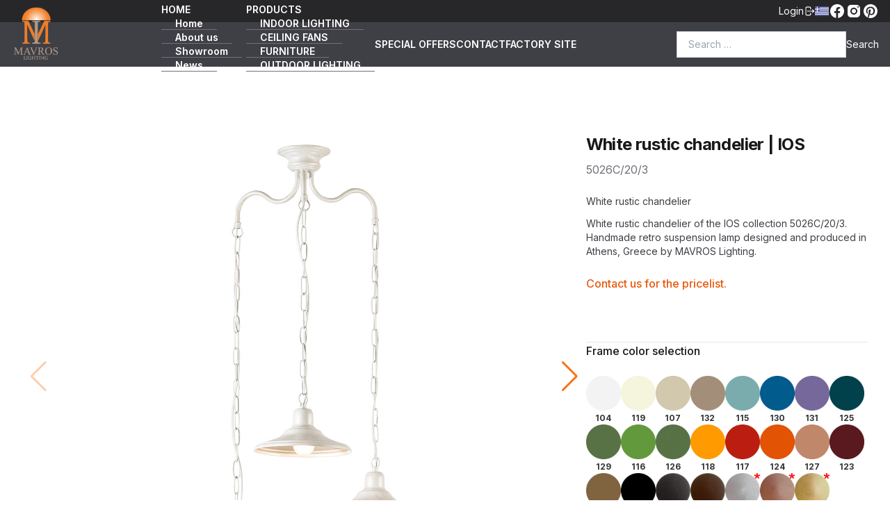

--- FILE ---
content_type: text/html; charset=UTF-8
request_url: https://www.mavros.lighting/en/products/white-patinated-rustic-chandelier-ios/
body_size: 17387
content:
<!DOCTYPE html>
<html lang="en-US" class="pt-[96px]">

	<head>
		<meta charset="UTF-8"/>
		<meta name="viewport" content="width=device-width, initial-scale=1, user-scalable=no"/>
		<meta name="google-site-verification" content="vTs9B25R1oy4AYZ1Oy6lDXThNzPhZJOl_xrIx4uSyFE"/>
		<meta name="msvalidate.01" content="84DA46DBF6F02811A141924171F9BD5A" />
		<meta name='robots' content='index, follow, max-image-preview:large, max-snippet:-1, max-video-preview:-1'/>
		<link rel="preconnect" href="https://fonts.googleapis.com">
		<link rel="preconnect" href="https://fonts.gstatic.com" crossorigin>
		<link href="https://fonts.googleapis.com/css2?family=Inter:wght@100;200;300;400;500;600;700;800;900&display=swap" rel="stylesheet">

		<!-- Global site tag (gtag.js) - Google Analytics -->
		
		<script async src="https://www.googletagmanager.com/gtag/js?id=G-9038F58QPD"></script>
		<script>
			window.dataLayer = window.dataLayer || [];
			function gtag(){dataLayer.push(arguments);}
			gtag( 'js', new Date());
			
			gtag( 'config', 'G-9038F58QPD' );
		</script>

		<meta name='robots' content='index, follow, max-image-preview:large, max-snippet:-1, max-video-preview:-1' />
<script id="cookieyes" type="text/javascript" src="https://cdn-cookieyes.com/client_data/7fb502f094aa0d6e80acc599dc5dcdaf/script.js"></script>
	<!-- This site is optimized with the Yoast SEO Premium plugin v26.7 (Yoast SEO v26.8) - https://yoast.com/product/yoast-seo-premium-wordpress/ -->
	<title>White rustic chandelier | IOS - MAVROS showroom</title>
	<meta name="description" content="White rustic chandelier IOS collection 5026C/20/3. Handmade retro suspension lamp designed and produced in Athens, Greece by MAVROS." />
	<link rel="canonical" href="https://www.mavros.lighting/en/products/white-patinated-rustic-chandelier-ios/" />
	<meta property="og:locale" content="en_US" />
	<meta property="og:type" content="article" />
	<meta property="og:title" content="White rustic chandelier | IOS - MAVROS showroom" />
	<meta property="og:description" content="White rustic chandelier IOS collection 5026C/20/3. Handmade retro suspension lamp designed and produced in Athens, Greece by MAVROS." />
	<meta property="og:url" content="https://www.mavros.lighting/en/products/white-patinated-rustic-chandelier-ios/" />
	<meta property="og:site_name" content="MAVROS showroom" />
	<meta property="article:publisher" content="https://www.facebook.com/mavros.gr/" />
	<meta property="article:modified_time" content="2026-01-23T10:18:14+00:00" />
	<meta property="og:image" content="https://www.mavros.lighting/wp-content/uploads/2017/09/fotistiko-kampana-patina-leuko-mavros-ios-5026-C-3-white-.jpg" />
	<meta property="og:image:width" content="1200" />
	<meta property="og:image:height" content="1200" />
	<meta property="og:image:type" content="image/jpeg" />
	<meta name="twitter:card" content="summary_large_image" />
	<meta name="twitter:label1" content="Est. reading time" />
	<meta name="twitter:data1" content="3 minutes" />
	<script type="application/ld+json" class="yoast-schema-graph">{"@context":"https://schema.org","@graph":[{"@type":"WebPage","@id":"https://www.mavros.lighting/products/paradosiako-3foto-fotistiko-ios/","url":"https://www.mavros.lighting/products/paradosiako-3foto-fotistiko-ios/","name":"White rustic chandelier | IOS - MAVROS showroom","isPartOf":{"@id":"https://www.mavros.lighting/#website"},"primaryImageOfPage":{"@id":"https://www.mavros.lighting/products/paradosiako-3foto-fotistiko-ios/#primaryimage"},"image":{"@id":"https://www.mavros.lighting/products/paradosiako-3foto-fotistiko-ios/#primaryimage"},"thumbnailUrl":"https://www.mavros.lighting/wp-content/uploads/2017/09/fotistiko-kampana-patina-leuko-mavros-ios-5026-C-3-white-.jpg","datePublished":"2024-03-30T12:50:48+00:00","dateModified":"2026-01-23T10:18:14+00:00","description":"Παραδοσιακό 3φωτο φωτιστικό. ΙΟΣ 5026C/20/3. Χειροποίητο φωτιστικό. Σχεδιάζεται και κατασκευάζεται στην Ελλάδα από την εταιρεία ΜΑΥΡΟΣ.","breadcrumb":{"@id":"https://www.mavros.lighting/products/paradosiako-3foto-fotistiko-ios/#breadcrumb"},"inLanguage":"en-US","potentialAction":[{"@type":"ReadAction","target":["https://www.mavros.lighting/products/paradosiako-3foto-fotistiko-ios/"]}]},{"@type":"ImageObject","inLanguage":"en-US","@id":"https://www.mavros.lighting/products/paradosiako-3foto-fotistiko-ios/#primaryimage","url":"https://www.mavros.lighting/wp-content/uploads/2017/09/fotistiko-kampana-patina-leuko-mavros-ios-5026-C-3-white-.jpg","contentUrl":"https://www.mavros.lighting/wp-content/uploads/2017/09/fotistiko-kampana-patina-leuko-mavros-ios-5026-C-3-white-.jpg","width":1200,"height":1200,"caption":"Παραδοσιακό 3φωτο φωτιστικό σε λευκό χρώμα | ΙΟΣ. White rustic chandelier | IOS"},{"@type":"BreadcrumbList","@id":"https://www.mavros.lighting/products/paradosiako-3foto-fotistiko-ios/#breadcrumb","itemListElement":[{"@type":"ListItem","position":1,"name":"[:el]Αρχική[:][:en]Home[:]","item":"https://www.mavros.lighting/"},{"@type":"ListItem","position":2,"name":"Παραδοσιακό 3φωτο φωτιστικό σε λευκό χρώμα | ΙΟΣ"}]},{"@type":"WebSite","@id":"https://www.mavros.lighting/#website","url":"https://www.mavros.lighting/","name":"{:el}ΜΑΥΡΟΣ κατάστημα{:}{:en}MAVROS showroom{:}","description":"Light fixtures - Ceiling fans - Furniture","publisher":{"@id":"https://www.mavros.lighting/#organization"},"alternateName":"{:el}ΜΑΥΡΟΣ κατάστημα φωτιστικών{:}{:en}MAVROS Lighting showroom{:}","potentialAction":[{"@type":"SearchAction","target":{"@type":"EntryPoint","urlTemplate":"https://www.mavros.lighting/?s={search_term_string}"},"query-input":{"@type":"PropertyValueSpecification","valueRequired":true,"valueName":"search_term_string"}}],"inLanguage":"en-US"},{"@type":"Organization","@id":"https://www.mavros.lighting/#organization","name":"{:el}ΜΑΥΡΟΣ κατάστημα{:}{:en}MAVROS showroom{:}","alternateName":"{:el}ΜΑΥΡΟΣ κατάστημα φωτιστικών{:}{:en}MAVROS Lighting showroom{:}","url":"https://www.mavros.lighting/","logo":{"@type":"ImageObject","inLanguage":"en-US","@id":"https://www.mavros.lighting/#/schema/logo/image/","url":"https://www.mavros.lighting/wp-content/uploads/2018/01/mavros-lighting-logo-all-gr.png","contentUrl":"https://www.mavros.lighting/wp-content/uploads/2018/01/mavros-lighting-logo-all-gr.png","width":1200,"height":1200,"caption":"{:el}ΜΑΥΡΟΣ κατάστημα{:}{:en}MAVROS showroom{:}"},"image":{"@id":"https://www.mavros.lighting/#/schema/logo/image/"},"sameAs":["https://www.facebook.com/mavros.gr/","https://www.instagram.com/mavros.lighting/"]}]}</script>
	<!-- / Yoast SEO Premium plugin. -->


<link rel='dns-prefetch' href='//cdn.jsdelivr.net' />
<link rel='dns-prefetch' href='//cdnjs.cloudflare.com' />
<link rel="alternate" title="oEmbed (JSON)" type="application/json+oembed" href="https://www.mavros.lighting/en/wp-json/oembed/1.0/embed?url=https%3A%2F%2Fwww.mavros.lighting%2Fen%2Fproducts%2Fwhite-patinated-rustic-chandelier-ios%2F" />
<link rel="alternate" title="oEmbed (XML)" type="text/xml+oembed" href="https://www.mavros.lighting/en/wp-json/oembed/1.0/embed?url=https%3A%2F%2Fwww.mavros.lighting%2Fen%2Fproducts%2Fwhite-patinated-rustic-chandelier-ios%2F&#038;format=xml" />
<style id='wp-img-auto-sizes-contain-inline-css' type='text/css'>
img:is([sizes=auto i],[sizes^="auto," i]){contain-intrinsic-size:3000px 1500px}
/*# sourceURL=wp-img-auto-sizes-contain-inline-css */
</style>
<link rel='stylesheet' id='sbi_styles-css' href='https://www.mavros.lighting/wp-content/plugins/instagram-feed-pro/css/sbi-styles.min.css?ver=6.4' type='text/css' media='all' />
<style id='wp-emoji-styles-inline-css' type='text/css'>

	img.wp-smiley, img.emoji {
		display: inline !important;
		border: none !important;
		box-shadow: none !important;
		height: 1em !important;
		width: 1em !important;
		margin: 0 0.07em !important;
		vertical-align: -0.1em !important;
		background: none !important;
		padding: 0 !important;
	}
/*# sourceURL=wp-emoji-styles-inline-css */
</style>
<style id='wp-block-library-inline-css' type='text/css'>
:root{--wp-block-synced-color:#7a00df;--wp-block-synced-color--rgb:122,0,223;--wp-bound-block-color:var(--wp-block-synced-color);--wp-editor-canvas-background:#ddd;--wp-admin-theme-color:#007cba;--wp-admin-theme-color--rgb:0,124,186;--wp-admin-theme-color-darker-10:#006ba1;--wp-admin-theme-color-darker-10--rgb:0,107,160.5;--wp-admin-theme-color-darker-20:#005a87;--wp-admin-theme-color-darker-20--rgb:0,90,135;--wp-admin-border-width-focus:2px}@media (min-resolution:192dpi){:root{--wp-admin-border-width-focus:1.5px}}.wp-element-button{cursor:pointer}:root .has-very-light-gray-background-color{background-color:#eee}:root .has-very-dark-gray-background-color{background-color:#313131}:root .has-very-light-gray-color{color:#eee}:root .has-very-dark-gray-color{color:#313131}:root .has-vivid-green-cyan-to-vivid-cyan-blue-gradient-background{background:linear-gradient(135deg,#00d084,#0693e3)}:root .has-purple-crush-gradient-background{background:linear-gradient(135deg,#34e2e4,#4721fb 50%,#ab1dfe)}:root .has-hazy-dawn-gradient-background{background:linear-gradient(135deg,#faaca8,#dad0ec)}:root .has-subdued-olive-gradient-background{background:linear-gradient(135deg,#fafae1,#67a671)}:root .has-atomic-cream-gradient-background{background:linear-gradient(135deg,#fdd79a,#004a59)}:root .has-nightshade-gradient-background{background:linear-gradient(135deg,#330968,#31cdcf)}:root .has-midnight-gradient-background{background:linear-gradient(135deg,#020381,#2874fc)}:root{--wp--preset--font-size--normal:16px;--wp--preset--font-size--huge:42px}.has-regular-font-size{font-size:1em}.has-larger-font-size{font-size:2.625em}.has-normal-font-size{font-size:var(--wp--preset--font-size--normal)}.has-huge-font-size{font-size:var(--wp--preset--font-size--huge)}.has-text-align-center{text-align:center}.has-text-align-left{text-align:left}.has-text-align-right{text-align:right}.has-fit-text{white-space:nowrap!important}#end-resizable-editor-section{display:none}.aligncenter{clear:both}.items-justified-left{justify-content:flex-start}.items-justified-center{justify-content:center}.items-justified-right{justify-content:flex-end}.items-justified-space-between{justify-content:space-between}.screen-reader-text{border:0;clip-path:inset(50%);height:1px;margin:-1px;overflow:hidden;padding:0;position:absolute;width:1px;word-wrap:normal!important}.screen-reader-text:focus{background-color:#ddd;clip-path:none;color:#444;display:block;font-size:1em;height:auto;left:5px;line-height:normal;padding:15px 23px 14px;text-decoration:none;top:5px;width:auto;z-index:100000}html :where(.has-border-color){border-style:solid}html :where([style*=border-top-color]){border-top-style:solid}html :where([style*=border-right-color]){border-right-style:solid}html :where([style*=border-bottom-color]){border-bottom-style:solid}html :where([style*=border-left-color]){border-left-style:solid}html :where([style*=border-width]){border-style:solid}html :where([style*=border-top-width]){border-top-style:solid}html :where([style*=border-right-width]){border-right-style:solid}html :where([style*=border-bottom-width]){border-bottom-style:solid}html :where([style*=border-left-width]){border-left-style:solid}html :where(img[class*=wp-image-]){height:auto;max-width:100%}:where(figure){margin:0 0 1em}html :where(.is-position-sticky){--wp-admin--admin-bar--position-offset:var(--wp-admin--admin-bar--height,0px)}@media screen and (max-width:600px){html :where(.is-position-sticky){--wp-admin--admin-bar--position-offset:0px}}
/*wp_block_styles_on_demand_placeholder:6976f93e8354e*/
/*# sourceURL=wp-block-library-inline-css */
</style>
<style id='classic-theme-styles-inline-css' type='text/css'>
/*! This file is auto-generated */
.wp-block-button__link{color:#fff;background-color:#32373c;border-radius:9999px;box-shadow:none;text-decoration:none;padding:calc(.667em + 2px) calc(1.333em + 2px);font-size:1.125em}.wp-block-file__button{background:#32373c;color:#fff;text-decoration:none}
/*# sourceURL=/wp-includes/css/classic-themes.min.css */
</style>
<link rel='stylesheet' id='contact-form-7-css' href='https://www.mavros.lighting/wp-content/plugins/contact-form-7/includes/css/styles.css?ver=6.1.4' type='text/css' media='all' />
<link rel='stylesheet' id='mavros-app-css' href='https://www.mavros.lighting/wp-content/themes/mavros-lighting/app.min.css?ver=edfefe9e3c31fa487688bcd2e736fc2d' type='text/css' media='all' />
<link rel='stylesheet' id='swiper-css' href='https://cdn.jsdelivr.net/npm/swiper@8/swiper-bundle.min.css?ver=edfefe9e3c31fa487688bcd2e736fc2d' type='text/css' media='all' />
<link rel='stylesheet' id='custom-css-css' href='https://www.mavros.lighting/wp-content/themes/mavros-lighting/custom-style.css' type='text/css' media='all' />
<link rel='stylesheet' id='custom-extra-css-css' href='https://www.mavros.lighting/wp-content/themes/mavros-lighting/custom-extra.css?ver=1767657492' type='text/css' media='all' />
<link rel='stylesheet' id='wpglobus-css' href='https://www.mavros.lighting/wp-content/plugins/wpglobus/includes/css/wpglobus.css?ver=3.0.1' type='text/css' media='all' />
<script type="text/javascript" src="https://cdn.jsdelivr.net/npm/swiper@8/swiper-bundle.min.js?ver=edfefe9e3c31fa487688bcd2e736fc2d" id="swiper-js"></script>
<script type="text/javascript" src="https://cdnjs.cloudflare.com/ajax/libs/html2pdf.js/0.10.1/html2pdf.bundle.min.js?ver=edfefe9e3c31fa487688bcd2e736fc2d" id="html2pdf-js"></script>
<script type="text/javascript" src="https://www.mavros.lighting/wp-includes/js/jquery/jquery.min.js?ver=3.7.1" id="jquery-core-js"></script>
<script type="text/javascript" src="https://www.mavros.lighting/wp-includes/js/jquery/jquery-migrate.min.js?ver=3.4.1" id="jquery-migrate-js"></script>
<script type="text/javascript" id="utils-js-extra">
/* <![CDATA[ */
var userSettings = {"url":"/","uid":"0","time":"1769404734","secure":"1"};
//# sourceURL=utils-js-extra
/* ]]> */
</script>
<script type="text/javascript" src="https://www.mavros.lighting/wp-includes/js/utils.min.js?ver=edfefe9e3c31fa487688bcd2e736fc2d" id="utils-js"></script>
<link rel="https://api.w.org/" href="https://www.mavros.lighting/en/wp-json/" /><link rel="alternate" title="JSON" type="application/json" href="https://www.mavros.lighting/en/wp-json/wp/v2/products/42953" /><link rel="EditURI" type="application/rsd+xml" title="RSD" href="https://www.mavros.lighting/xmlrpc.php?rsd" />

<link rel='shortlink' href='https://www.mavros.lighting/en/?p=42953' />
			<style media="screen">
				.wpglobus_flag_el{background-image:url(https://www.mavros.lighting/wp-content/plugins/wpglobus/flags/gr.png)}
.wpglobus_flag_en{background-image:url(https://www.mavros.lighting/wp-content/plugins/wpglobus/flags/uk.png)}
			</style>
			<link rel="alternate" hreflang="el-GR" href="https://www.mavros.lighting/products/paradosiako-3foto-fotistiko-ios/" /><link rel="alternate" hreflang="en-US" href="https://www.mavros.lighting/en/products/white-patinated-rustic-chandelier-ios/" /><link rel="icon" href="https://www.mavros.lighting/wp-content/uploads/2017/07/cropped-mavros-logo-all-gr-32x32.jpg" sizes="32x32" />
<link rel="icon" href="https://www.mavros.lighting/wp-content/uploads/2017/07/cropped-mavros-logo-all-gr-192x192.jpg" sizes="192x192" />
<link rel="apple-touch-icon" href="https://www.mavros.lighting/wp-content/uploads/2017/07/cropped-mavros-logo-all-gr-180x180.jpg" />
<meta name="msapplication-TileImage" content="https://www.mavros.lighting/wp-content/uploads/2017/07/cropped-mavros-logo-all-gr-270x270.jpg" />
	</head>

	<body class="bg-white text-zinc-800">

<!-- Yoast Breadcrumbs for Schema Only (Hidden) -->	
		  <div id="breadcrumbs" style="display:none;">
		<p><span><span><a href="https://www.mavros.lighting/en/">Home</a></span> » <span class="breadcrumb_last" aria-current="page">White rustic chandelier | IOS</span></span></p>	  		</div>
					
		
		<header class="fixed top-0 left-0 right-0 z-40 flex items-center justify-end h-8 gap-8 px-4 text-sm text-white bg-zinc-800">
							<button class="flex items-center gap-2 open-login-modal">
					<span>Login</span>
					<svg xmlns="http://www.w3.org/2000/svg" viewBox="0 0 20 20" fill="currentColor" class="w-4 h-4">
						<path fill-rule="evenodd" d="M3 4.25A2.25 2.25 0 015.25 2h5.5A2.25 2.25 0 0113 4.25v2a.75.75 0 01-1.5 0v-2a.75.75 0 00-.75-.75h-5.5a.75.75 0 00-.75.75v11.5c0 .414.336.75.75.75h5.5a.75.75 0 00.75-.75v-2a.75.75 0 011.5 0v2A2.25 2.25 0 0110.75 18h-5.5A2.25 2.25 0 013 15.75V4.25z" clip-rule="evenodd"/>
						<path fill-rule="evenodd" d="M6 10a.75.75 0 01.75-.75h9.546l-1.048-.943a.75.75 0 111.004-1.114l2.5 2.25a.75.75 0 010 1.114l-2.5 2.25a.75.75 0 11-1.004-1.114l1.048-.943H6.75A.75.75 0 016 10z" clip-rule="evenodd"/>
					</svg>
				</button>
						<div class="wpglobus-language-switcher"><a href="https://www.mavros.lighting/products/paradosiako-3foto-fotistiko-ios/" class=""><img class="w-5 h-5" alt="Greek" title="Greek" src="https://www.mavros.lighting/wp-content/themes/mavros-lighting/assets/greece.png" /></a></div>
			<div class="flex gap-1 text-white">
				<a href="https://www.facebook.com/mavros.gr/" target="_blank">
					<svg xmlns="http://www.w3.org/2000/svg" viewBox="0 0 24 24" width="24px" height="24px" fill="currentColor">
						<path d="M12,2C6.477,2,2,6.477,2,12c0,5.013,3.693,9.153,8.505,9.876V14.65H8.031v-2.629h2.474v-1.749 c0-2.896,1.411-4.167,3.818-4.167c1.153,0,1.762,0.085,2.051,0.124v2.294h-1.642c-1.022,0-1.379,0.969-1.379,2.061v1.437h2.995 l-0.406,2.629h-2.588v7.247C18.235,21.236,22,17.062,22,12C22,6.477,17.523,2,12,2z"/>
					</svg>
				</a>

				<a href="https://www.instagram.com/mavros.lighting/" target="_blank">
					<svg xmlns="http://www.w3.org/2000/svg" viewBox="0 0 24 24" width="24px" height="24px" fill="currentColor">
						<path d="M 8 3 C 5.239 3 3 5.239 3 8 L 3 16 C 3 18.761 5.239 21 8 21 L 16 21 C 18.761 21 21 18.761 21 16 L 21 8 C 21 5.239 18.761 3 16 3 L 8 3 z M 18 5 C 18.552 5 19 5.448 19 6 C 19 6.552 18.552 7 18 7 C 17.448 7 17 6.552 17 6 C 17 5.448 17.448 5 18 5 z M 12 7 C 14.761 7 17 9.239 17 12 C 17 14.761 14.761 17 12 17 C 9.239 17 7 14.761 7 12 C 7 9.239 9.239 7 12 7 z M 12 9 A 3 3 0 0 0 9 12 A 3 3 0 0 0 12 15 A 3 3 0 0 0 15 12 A 3 3 0 0 0 12 9 z"/>
					</svg>
				</a>

				<a href="https://gr.pinterest.com/mavros_lighting/" target="_blank">
					<svg xmlns="http://www.w3.org/2000/svg" viewBox="0 0 24 24" width="24px" height="24px" fill="currentColor">
						<path d="M12,2C6.477,2,2,6.477,2,12c0,4.237,2.636,7.855,6.356,9.312c-0.087-0.791-0.167-2.005,0.035-2.868 c0.182-0.78,1.172-4.971,1.172-4.971s-0.299-0.599-0.299-1.484c0-1.391,0.806-2.428,1.809-2.428c0.853,0,1.265,0.641,1.265,1.408 c0,0.858-0.546,2.141-0.828,3.329c-0.236,0.996,0.499,1.807,1.481,1.807c1.777,0,3.143-1.874,3.143-4.579 c0-2.394-1.72-4.068-4.177-4.068c-2.845,0-4.515,2.134-4.515,4.34c0,0.859,0.331,1.781,0.744,2.282 c0.082,0.099,0.093,0.186,0.069,0.287c-0.076,0.316-0.244,0.995-0.277,1.134c-0.043,0.183-0.145,0.222-0.334,0.133 c-1.249-0.582-2.03-2.408-2.03-3.874c0-3.154,2.292-6.052,6.608-6.052c3.469,0,6.165,2.472,6.165,5.776 c0,3.447-2.173,6.22-5.189,6.22c-1.013,0-1.966-0.527-2.292-1.148c0,0-0.502,1.909-0.623,2.378 c-0.226,0.868-0.835,1.958-1.243,2.622C9.975,21.843,10.969,22,12,22c5.522,0,10-4.478,10-10S17.523,2,12,2z"/>
					</svg>
				</a>
			</div>
		</header>

		<header class="fixed left-0 right-0 z-40 flex items-center justify-between h-16 px-4 text-white bg-zinc-700 top-8">
			<a href="https://www.mavros.lighting/en">
				<img class="relative h-20 bottom-4" src="https://www.mavros.lighting/wp-content/themes/mavros-lighting/assets/logo.png" alt="">
			</a>

			<nav class="main-menu-header"><ul id="menu-mainmenu-showroom" class="lg:flex hidden items-center text-sm font-semibold"><li id="menu-item-39236" class="menu-item menu-item-type-custom menu-item-object-custom menu-item-has-children menu-item-39236 group"><a href="#!">HOME</a>
<ul class="sub-menu">
	<li id="menu-item-39237" class="menu-item menu-item-type-custom menu-item-object-custom menu-item-39237 group"><a href="https://www.mavros.lighting/en">Home</a></li>
	<li id="menu-item-40438" class="menu-item menu-item-type-post_type menu-item-object-page menu-item-40438 group"><a href="https://www.mavros.lighting/en/philosophy/">About us</a></li>
	<li id="menu-item-40443" class="menu-item menu-item-type-post_type menu-item-object-page menu-item-40443 group"><a href="https://www.mavros.lighting/en/lighting-showroom-mavros/">Showroom</a></li>
	<li id="menu-item-39238" class="menu-item menu-item-type-taxonomy menu-item-object-category menu-item-39238 group"><a href="https://www.mavros.lighting/en/category/news/">News</a></li>
	<li id="menu-item-46390" class="menu-item menu-item-type-taxonomy menu-item-object-category menu-item-46390 group"><a href="https://www.mavros.lighting/en/category/catalogues/">Catalogues</a></li>
</ul>
</li>
<li id="menu-item-39672" class="menu-item menu-item-type-custom menu-item-object-custom menu-item-has-children menu-item-39672 group"><a href="#!">PRODUCTS</a>
<ul class="sub-menu">
	<li id="menu-item-39242" class="menu-item menu-item-type-taxonomy menu-item-object-productcategory menu-item-39242 group"><a href="https://www.mavros.lighting/en/productcategory/indoor-lighting/">INDOOR LIGHTING</a></li>
	<li id="menu-item-39243" class="menu-item menu-item-type-taxonomy menu-item-object-productcategory menu-item-39243 group"><a href="https://www.mavros.lighting/en/productcategory/ceiling-fans/">CEILING FANS</a></li>
	<li id="menu-item-39244" class="menu-item menu-item-type-taxonomy menu-item-object-productcategory menu-item-39244 group"><a href="https://www.mavros.lighting/en/productcategory/furniture/">FURNITURE</a></li>
	<li id="menu-item-39245" class="menu-item menu-item-type-taxonomy menu-item-object-productcategory menu-item-39245 group"><a href="https://www.mavros.lighting/en/productcategory/outdoor-lighting/">OUTDOOR LIGHTING</a></li>
	<li id="menu-item-49433" class="menu-item menu-item-type-taxonomy menu-item-object-productcategory menu-item-49433 group"><a href="https://www.mavros.lighting/en/productcategory/special-offers/">SPECIAL OFFERS</a></li>
</ul>
</li>
<li id="menu-item-51765" class="menu-item menu-item-type-taxonomy menu-item-object-productcategory menu-item-51765 group"><a href="https://www.mavros.lighting/en/productcategory/special-offers/">SPECIAL OFFERS</a></li>
<li id="menu-item-40433" class="menu-item menu-item-type-post_type menu-item-object-page menu-item-40433 group"><a href="https://www.mavros.lighting/en/contact/">CONTACT</a></li>
<li id="menu-item-39246" class="menu-item menu-item-type-custom menu-item-object-custom menu-item-39246 group"><a target="_blank" href="http://mavros.gr">FACTORY SITE</a></li>
</ul></nav>
			<div>
				<form role="search" method="get" class="flex gap-1 text-sm search-form" action="https://www.mavros.lighting/en/">
		<label>
		<span class="sr-only">Search for:</span>
		<input type="search" required class="w-full px-4 py-2 text-black border border-gray-300 search-field focus:outline-none focus:border-orange-500" placeholder="Search …" value="" name="s" title="Search for:" />
	</label>
	<input type="submit" class="hidden cursor-pointer search-submit md:block" value="Search" />
</form>
			</div>

		<button class="md:hidden toggle-mobile-menu flex flex-col items-center text-sm font-medium text-zinc-600 leading-none">
			<svg xmlns="http://www.w3.org/2000/svg" fill="none" viewBox="0 0 24 24" stroke-width="1.5" stroke="currentColor" class="w-6 h-6">
				<path stroke-linecap="round" stroke-linejoin="round" d="M3.75 6.75h16.5M3.75 12h16.5m-16.5 5.25h16.5" />
			</svg>
		<span class="mt-0">Menu</span>
		</button>
	</header>

		<header class="menu-mobile hidden md:hidden fixed z-50 top-[96px] left-0 right-0 bottom-0 bg-zinc-700 text-white overflow-auto">
			<nav class="main-menu-header-mobile"><ul id="menu-mainmenu-showroom-1" class="lg:flex items-center text-sm font-semibold"><li class="menu-item menu-item-type-custom menu-item-object-custom menu-item-has-children menu-item-39236"><a href="#!">HOME</a>
<ul class="sub-menu">
	<li class="menu-item menu-item-type-custom menu-item-object-custom menu-item-39237"><a href="https://www.mavros.lighting/en">Home</a></li>
	<li class="menu-item menu-item-type-post_type menu-item-object-page menu-item-40438"><a href="https://www.mavros.lighting/en/philosophy/">About us</a></li>
	<li class="menu-item menu-item-type-post_type menu-item-object-page menu-item-40443"><a href="https://www.mavros.lighting/en/lighting-showroom-mavros/">Showroom</a></li>
	<li class="menu-item menu-item-type-taxonomy menu-item-object-category menu-item-39238"><a href="https://www.mavros.lighting/en/category/news/">News</a></li>
	<li class="menu-item menu-item-type-taxonomy menu-item-object-category menu-item-46390"><a href="https://www.mavros.lighting/en/category/catalogues/">Catalogues</a></li>
</ul>
</li>
<li class="menu-item menu-item-type-custom menu-item-object-custom menu-item-has-children menu-item-39672"><a href="#!">PRODUCTS</a>
<ul class="sub-menu">
	<li class="menu-item menu-item-type-taxonomy menu-item-object-productcategory menu-item-39242"><a href="https://www.mavros.lighting/en/productcategory/indoor-lighting/">INDOOR LIGHTING</a></li>
	<li class="menu-item menu-item-type-taxonomy menu-item-object-productcategory menu-item-39243"><a href="https://www.mavros.lighting/en/productcategory/ceiling-fans/">CEILING FANS</a></li>
	<li class="menu-item menu-item-type-taxonomy menu-item-object-productcategory menu-item-39244"><a href="https://www.mavros.lighting/en/productcategory/furniture/">FURNITURE</a></li>
	<li class="menu-item menu-item-type-taxonomy menu-item-object-productcategory menu-item-39245"><a href="https://www.mavros.lighting/en/productcategory/outdoor-lighting/">OUTDOOR LIGHTING</a></li>
	<li class="menu-item menu-item-type-taxonomy menu-item-object-productcategory menu-item-49433"><a href="https://www.mavros.lighting/en/productcategory/special-offers/">SPECIAL OFFERS</a></li>
</ul>
</li>
<li class="menu-item menu-item-type-taxonomy menu-item-object-productcategory menu-item-51765"><a href="https://www.mavros.lighting/en/productcategory/special-offers/">SPECIAL OFFERS</a></li>
<li class="menu-item menu-item-type-post_type menu-item-object-page menu-item-40433"><a href="https://www.mavros.lighting/en/contact/">CONTACT</a></li>
<li class="menu-item menu-item-type-custom menu-item-object-custom menu-item-39246"><a target="_blank" href="http://mavros.gr">FACTORY SITE</a></li>
</ul></nav>		</header>

		<div class="fixed inset-0 z-50 flex items-center justify-center hidden bg-zinc-100/90 login-modal">
			<div class="relative p-5 bg-zinc-300">
				<button class="absolute right-4 close-login-modal">
					<svg xmlns="http://www.w3.org/2000/svg" viewBox="0 0 20 20" fill="currentColor" class="w-7 h-7">
						<path d="M6.28 5.22a.75.75 0 00-1.06 1.06L8.94 10l-3.72 3.72a.75.75 0 101.06 1.06L10 11.06l3.72 3.72a.75.75 0 101.06-1.06L11.06 10l3.72-3.72a.75.75 0 00-1.06-1.06L10 8.94 6.28 5.22z"/>
					</svg>
				</button>
				<form name="loginform" id="loginform" action="https://www.mavros.lighting/wp-login.php" method="post"><p class="login-username">
				<label for="user_login">Username</label>
				<input type="text" name="log" id="user_login" autocomplete="username" class="input" value="" size="20" />
			</p><p class="login-password">
				<label for="user_pass">Password</label>
				<input type="password" name="pwd" id="user_pass" autocomplete="current-password" spellcheck="false" class="input" value="" size="20" />
			</p><p class="login-remember"><label><input name="rememberme" type="checkbox" id="rememberme" value="forever" /> Remember Me</label></p><p class="login-submit">
				<input type="submit" name="wp-submit" id="wp-submit" class="button button-primary" value="Log In" />
				<input type="hidden" name="redirect_to" value="https://www.mavros.lighting/en/products/white-patinated-rustic-chandelier-ios/" />
			</p></form>			</div>
		</div>

<!-- Global site tag (gtag.js) - Google Analytics -->
		
		<script async src="https://www.googletagmanager.com/gtag/js?id=G-9038F58QPD"></script>
		<script>
			window.dataLayer = window.dataLayer || [];
			function gtag(){dataLayer.push(arguments);}
			gtag( 'js', new Date());
			
			gtag( 'config', 'G-9038F58QPD' );
		</script>

<div class="product">
	<div class="container px-4 py-16 mx-auto sm:py-24 sm:px-6 lg:px-8">
		<div class="flex flex-col items-start gap-8 md:flex-row">
			<!-- Image gallery -->
			<div class="flex flex-col-reverse w-full md:w-2/3">
				<!-- Image selector -->
				<div class="w-full aspect-w-1 aspect-h-1">
					<!-- Slider main container -->
					<section>
						<div class="product-images-swiper swiper">
							<!-- Additional required wrapper -->
							<div class="swiper-wrapper">
								<!-- Slides -->
								
																											<div class="flex items-center justify-center swiper-slide md:!h-[700px]">
											<img src="https://www.mavros.lighting/wp-content/uploads/2017/09/fotistiko-kampana-patina-leuko-mavros-ios-5026-C-3-white-.jpg" class="object-cover object-center h-full select-none"/>
										</div>
																			<div class="flex items-center justify-center swiper-slide md:!h-[700px]">
											<img src="https://www.mavros.lighting/wp-content/uploads/2024/03/fotistiko-kampana-patina-leuko-mavros-ios-5026-C-3-white-place-.jpg" class="object-cover object-center h-full select-none"/>
										</div>
																			<div class="flex items-center justify-center swiper-slide md:!h-[700px]">
											<img src="https://www.mavros.lighting/wp-content/uploads/2017/09/fotistiko-kampana-patina-leuko-mavros-ios-5026-C-3-white.jpg" class="object-cover object-center h-full select-none"/>
										</div>
																			<div class="flex items-center justify-center swiper-slide md:!h-[700px]">
											<img src="https://www.mavros.lighting/wp-content/uploads/2017/09/fotistika-nisiotika-spitia-ios-mavros-5026C-20-3.jpg" class="object-cover object-center h-full select-none"/>
										</div>
																	
																	<div class="flex items-center justify-center swiper-slide md:!h-[700px]">
										<img class="object-cover object-center select-none" src="https://www.mavros.lighting/wp-content/uploads/2017/09/fotistika-ios-mavros-5026C-3-.jpg"/>
									</div>
															</div>

							<div class="swiper-button-next"></div>
							<div class="swiper-button-prev"></div>
						</div>

						<div thumbsSlider="" class="mt-5 swiper product-thumbs-swiper">
							<div class="swiper-wrapper">
																																			<div class="cursor-pointer swiper-slide">
											<img src="https://www.mavros.lighting/wp-content/uploads/2017/09/fotistiko-kampana-patina-leuko-mavros-ios-5026-C-3-white-.jpg" class="object-cover object-center w-full h-full border border-zinc-200"/>
										</div>
																			<div class="cursor-pointer swiper-slide">
											<img src="https://www.mavros.lighting/wp-content/uploads/2024/03/fotistiko-kampana-patina-leuko-mavros-ios-5026-C-3-white-place-.jpg" class="object-cover object-center w-full h-full border border-zinc-200"/>
										</div>
																			<div class="cursor-pointer swiper-slide">
											<img src="https://www.mavros.lighting/wp-content/uploads/2017/09/fotistiko-kampana-patina-leuko-mavros-ios-5026-C-3-white.jpg" class="object-cover object-center w-full h-full border border-zinc-200"/>
										</div>
																			<div class="cursor-pointer swiper-slide">
											<img src="https://www.mavros.lighting/wp-content/uploads/2017/09/fotistika-nisiotika-spitia-ios-mavros-5026C-20-3.jpg" class="object-cover object-center w-full h-full border border-zinc-200"/>
										</div>
																	
																	<div class="swiper-slide">
										<img src="https://www.mavros.lighting/wp-content/uploads/2017/09/fotistika-ios-mavros-5026C-3-.jpg" class="object-cover object-center w-full h-full border cursor-pointer border-zinc-200"/>
									</div>
															</div>

							<div class="swiper-button-next"></div>
							<div class="swiper-button-prev"></div>
						</div>
					</section>
				</div>
			</div>

			<!-- Product info -->
			<div class="w-full px-4 mt-10 sm:mt-16 sm:px-0 lg:mt-0 md:w-1/3">
				<h1 class="text-2xl font-bold tracking-tight text-zinc-900">White rustic chandelier | IOS</h1>
				<p class="mt-2 text-zinc-500">5026C/20/3</p>

				<div class="mt-3">
					<h2 class="sr-only">Product information</h2>

										</div>

				<div class="mt-3">
  				<h2 class="sr-only">Product information</h2>
  									  		</div>
				
				<div class="mt-6">
					<h3 class="sr-only">Description</h3>
					<div class="space-y-3 text-sm prose text-zinc-700"><h3>White rustic chandelier</h3>
<p>White rustic <a href="https://www.mavros.lighting/en/productcategory/chandeliers/" target="_blank" rel="noopener">chandelier</a> of the <a href="https://www.mavros.lighting/en/series/ios/" target="_blank" rel="noopener noreferrer">IOS collection</a> 5026C/20/3. Handmade retro suspension lamp designed and produced in Athens, Greece by <a href="https://www.mavros.gr/en/" target="_blank" rel="noopener noreferrer">MAVROS Lighting</a>.</p>
</div>
				</div>

				<div class="mt-6">
							<h3 class="sr-only">Contactprice</h3>
						
								
					<p class="text-md font-medium text-orange-600">
								Contact us for the pricelist.</p>
										</div>
				
				<div class="flex gap-1 mt-6">
					<h3 class="sr-only">Availability</h3>
					
						
						
						
						
						
											
									</div>

				<section aria-labelledby="details-heading" class="mt-12">
					<h2 id="details-heading" class="sr-only">Additional details</h2>

<div class="border-t divide-y divide-zinc-200">
	<div>
		<div>
			<h2>
  			  				<p class="font-medium text-zinc-900">
					Frame color selection</p>
					<br>
					<div role="list" class="image-grid" style="display: flex; gap: 15px; position: relative; z-index: 5;">
									<div class="tooltip-container">
					<img src="https://www.mavros.lighting/wp-content/uploads/2025/06/leuko-104-xromatologio.jpg" 
						 alt="White"
						 style="cursor: pointer; width: 50px; height: 50px; transition: transform 0.3s ease-in-out; transform: scale(1);"
						onmouseover="this.style.transform='scale(1.2)';"
						onmouseout="this.style.transform='scale(1)';">
					<span class="tooltip-text">White</span>
               <p class="image-number">104</p> <!-- Εμφανίζουμε τον αριθμό από το ACF -->
								</div>
													<div class="tooltip-container">
					<img src="https://www.mavros.lighting/wp-content/uploads/2025/06/leuko-perle-119-xromatologio.jpg" 
						 alt="Pearl ecru"
						 style="cursor: pointer; width: 50px; height: 50px; transition: transform 0.3s ease-in-out; transform: scale(1);"
						onmouseover="this.style.transform='scale(1.2)';"
						onmouseout="this.style.transform='scale(1)';">
					<span class="tooltip-text">Pearl ecru</span>
               <p class="image-number">119</p> <!-- Εμφανίζουμε τον αριθμό από το ACF -->
								</div>
													<div class="tooltip-container">
					<img src="https://www.mavros.lighting/wp-content/uploads/2025/06/Silk-grey-107-xromatologio.jpg" 
						 alt="Silk grey"
						 style="cursor: pointer; width: 50px; height: 50px; transition: transform 0.3s ease-in-out; transform: scale(1);"
						onmouseover="this.style.transform='scale(1.2)';"
						onmouseout="this.style.transform='scale(1)';">
					<span class="tooltip-text">Silk grey</span>
               <p class="image-number">107</p> <!-- Εμφανίζουμε τον αριθμό από το ACF -->
								</div>
													<div class="tooltip-container">
					<img src="https://www.mavros.lighting/wp-content/uploads/2025/11/beige-132-xromatologio.jpg" 
						 alt="Sandy beige"
						 style="cursor: pointer; width: 50px; height: 50px; transition: transform 0.3s ease-in-out; transform: scale(1);"
						onmouseover="this.style.transform='scale(1.2)';"
						onmouseout="this.style.transform='scale(1)';">
					<span class="tooltip-text">Sandy beige</span>
               <p class="image-number">132</p> <!-- Εμφανίζουμε τον αριθμό από το ACF -->
								</div>
													<div class="tooltip-container">
					<img src="https://www.mavros.lighting/wp-content/uploads/2025/06/veraman-115-xromatologio.jpg" 
						 alt="Pastel turquoise"
						 style="cursor: pointer; width: 50px; height: 50px; transition: transform 0.3s ease-in-out; transform: scale(1);"
						onmouseover="this.style.transform='scale(1.2)';"
						onmouseout="this.style.transform='scale(1)';">
					<span class="tooltip-text">Pastel turquoise</span>
               <p class="image-number">115</p> <!-- Εμφανίζουμε τον αριθμό από το ACF -->
								</div>
													<div class="tooltip-container">
					<img src="https://www.mavros.lighting/wp-content/uploads/2025/09/blue-130-xromatologio.jpg" 
						 alt="Blue"
						 style="cursor: pointer; width: 50px; height: 50px; transition: transform 0.3s ease-in-out; transform: scale(1);"
						onmouseover="this.style.transform='scale(1.2)';"
						onmouseout="this.style.transform='scale(1)';">
					<span class="tooltip-text">Blue</span>
               <p class="image-number">130</p> <!-- Εμφανίζουμε τον αριθμό από το ACF -->
								</div>
													<div class="tooltip-container">
					<img src="https://www.mavros.lighting/wp-content/uploads/2025/11/lilac-131-xromatologio.jpg" 
						 alt="Lilac"
						 style="cursor: pointer; width: 50px; height: 50px; transition: transform 0.3s ease-in-out; transform: scale(1);"
						onmouseover="this.style.transform='scale(1.2)';"
						onmouseout="this.style.transform='scale(1)';">
					<span class="tooltip-text">Lilac</span>
               <p class="image-number">131</p> <!-- Εμφανίζουμε τον αριθμό από το ACF -->
								</div>
													<div class="tooltip-container">
					<img src="https://www.mavros.lighting/wp-content/uploads/2025/06/Ocean-blue-125-xromatologio.jpg" 
						 alt="Ocean blue"
						 style="cursor: pointer; width: 50px; height: 50px; transition: transform 0.3s ease-in-out; transform: scale(1);"
						onmouseover="this.style.transform='scale(1.2)';"
						onmouseout="this.style.transform='scale(1)';">
					<span class="tooltip-text">Ocean blue</span>
               <p class="image-number">125</p> <!-- Εμφανίζουμε τον αριθμό από το ACF -->
								</div>
													<div class="tooltip-container">
					<img src="https://www.mavros.lighting/wp-content/uploads/2025/09/prasino-gialistero-129-xromatologio.jpg" 
						 alt="Green"
						 style="cursor: pointer; width: 50px; height: 50px; transition: transform 0.3s ease-in-out; transform: scale(1);"
						onmouseover="this.style.transform='scale(1.2)';"
						onmouseout="this.style.transform='scale(1)';">
					<span class="tooltip-text">Green</span>
               <p class="image-number">129</p> <!-- Εμφανίζουμε τον αριθμό από το ACF -->
								</div>
													<div class="tooltip-container">
					<img src="https://www.mavros.lighting/wp-content/uploads/2025/06/prasino-116-xromatologio.jpg" 
						 alt="Lime green"
						 style="cursor: pointer; width: 50px; height: 50px; transition: transform 0.3s ease-in-out; transform: scale(1);"
						onmouseover="this.style.transform='scale(1.2)';"
						onmouseout="this.style.transform='scale(1)';">
					<span class="tooltip-text">Lime green</span>
               <p class="image-number">116</p> <!-- Εμφανίζουμε τον αριθμό από το ACF -->
								</div>
													<div class="tooltip-container">
					<img src="https://www.mavros.lighting/wp-content/uploads/2025/06/prasino-sagre-126-xromatologio.jpg" 
						 alt="Reseda green"
						 style="cursor: pointer; width: 50px; height: 50px; transition: transform 0.3s ease-in-out; transform: scale(1);"
						onmouseover="this.style.transform='scale(1.2)';"
						onmouseout="this.style.transform='scale(1)';">
					<span class="tooltip-text">Reseda green</span>
               <p class="image-number">126</p> <!-- Εμφανίζουμε τον αριθμό από το ACF -->
								</div>
													<div class="tooltip-container">
					<img src="https://www.mavros.lighting/wp-content/uploads/2025/06/kitrino-118-xromatologio.jpg" 
						 alt="Melon yellow"
						 style="cursor: pointer; width: 50px; height: 50px; transition: transform 0.3s ease-in-out; transform: scale(1);"
						onmouseover="this.style.transform='scale(1.2)';"
						onmouseout="this.style.transform='scale(1)';">
					<span class="tooltip-text">Melon yellow</span>
               <p class="image-number">118</p> <!-- Εμφανίζουμε τον αριθμό από το ACF -->
								</div>
													<div class="tooltip-container">
					<img src="https://www.mavros.lighting/wp-content/uploads/2025/06/kokkino-117-xromatologio.jpg" 
						 alt="Red"
						 style="cursor: pointer; width: 50px; height: 50px; transition: transform 0.3s ease-in-out; transform: scale(1);"
						onmouseover="this.style.transform='scale(1.2)';"
						onmouseout="this.style.transform='scale(1)';">
					<span class="tooltip-text">Red</span>
               <p class="image-number">117</p> <!-- Εμφανίζουμε τον αριθμό από το ACF -->
								</div>
													<div class="tooltip-container">
					<img src="https://www.mavros.lighting/wp-content/uploads/2025/06/portokali-124-xromatologio.jpg" 
						 alt="Orange"
						 style="cursor: pointer; width: 50px; height: 50px; transition: transform 0.3s ease-in-out; transform: scale(1);"
						onmouseover="this.style.transform='scale(1.2)';"
						onmouseout="this.style.transform='scale(1)';">
					<span class="tooltip-text">Orange</span>
               <p class="image-number">124</p> <!-- Εμφανίζουμε τον αριθμό από το ACF -->
								</div>
													<div class="tooltip-container">
					<img src="https://www.mavros.lighting/wp-content/uploads/2025/06/keramidi-127-xromatologio.jpg" 
						 alt="Beige red"
						 style="cursor: pointer; width: 50px; height: 50px; transition: transform 0.3s ease-in-out; transform: scale(1);"
						onmouseover="this.style.transform='scale(1.2)';"
						onmouseout="this.style.transform='scale(1)';">
					<span class="tooltip-text">Beige red</span>
               <p class="image-number">127</p> <!-- Εμφανίζουμε τον αριθμό από το ACF -->
								</div>
													<div class="tooltip-container">
					<img src="https://www.mavros.lighting/wp-content/uploads/2025/06/Wine-red-123-xromatologio.jpg" 
						 alt="Wine red"
						 style="cursor: pointer; width: 50px; height: 50px; transition: transform 0.3s ease-in-out; transform: scale(1);"
						onmouseover="this.style.transform='scale(1.2)';"
						onmouseout="this.style.transform='scale(1)';">
					<span class="tooltip-text">Wine red</span>
               <p class="image-number">123</p> <!-- Εμφανίζουμε τον αριθμό από το ACF -->
								</div>
													<div class="tooltip-container">
					<img src="https://www.mavros.lighting/wp-content/uploads/2025/06/bronze-109-1036-xromatologio.jpg" 
						 alt="Bronze"
						 style="cursor: pointer; width: 50px; height: 50px; transition: transform 0.3s ease-in-out; transform: scale(1);"
						onmouseover="this.style.transform='scale(1.2)';"
						onmouseout="this.style.transform='scale(1)';">
					<span class="tooltip-text">Bronze</span>
               <p class="image-number">109</p> <!-- Εμφανίζουμε τον αριθμό από το ACF -->
								</div>
													<div class="tooltip-container">
					<img src="https://www.mavros.lighting/wp-content/uploads/2025/06/mavro-100-xromatologio.jpg" 
						 alt="Black"
						 style="cursor: pointer; width: 50px; height: 50px; transition: transform 0.3s ease-in-out; transform: scale(1);"
						onmouseover="this.style.transform='scale(1.2)';"
						onmouseout="this.style.transform='scale(1)';">
					<span class="tooltip-text">Black</span>
               <p class="image-number">100</p> <!-- Εμφανίζουμε τον αριθμό από το ACF -->
								</div>
													<div class="tooltip-container">
					<img src="https://www.mavros.lighting/wp-content/uploads/2025/06/grafitis-103-xromatologio.jpg" 
						 alt="Graphite"
						 style="cursor: pointer; width: 50px; height: 50px; transition: transform 0.3s ease-in-out; transform: scale(1);"
						onmouseover="this.style.transform='scale(1.2)';"
						onmouseout="this.style.transform='scale(1)';">
					<span class="tooltip-text">Graphite</span>
               <p class="image-number">103</p> <!-- Εμφανίζουμε τον αριθμό από το ACF -->
								</div>
													<div class="tooltip-container">
					<img src="https://www.mavros.lighting/wp-content/uploads/2025/06/skouria-112-xromatologio.jpg" 
						 alt="Brown rust"
						 style="cursor: pointer; width: 50px; height: 50px; transition: transform 0.3s ease-in-out; transform: scale(1);"
						onmouseover="this.style.transform='scale(1.2)';"
						onmouseout="this.style.transform='scale(1)';">
					<span class="tooltip-text">Brown rust</span>
               <p class="image-number">112</p> <!-- Εμφανίζουμε τον αριθμό από το ACF -->
								</div>
													<div class="tooltip-container">
					<img src="https://www.mavros.lighting/wp-content/uploads/2025/06/asimi-metalliko-special-121-xromatologio.jpg" 
						 alt="Silver-grey metalic*"
						 style="cursor: pointer; width: 50px; height: 50px; transition: transform 0.3s ease-in-out; transform: scale(1);"
						onmouseover="this.style.transform='scale(1.2)';"
						onmouseout="this.style.transform='scale(1)';">
					<span class="tooltip-text">Silver-grey metalic*</span>
               <p class="image-number">121</p> <!-- Εμφανίζουμε τον αριθμό από το ACF -->
								</div>
													<div class="tooltip-container">
					<img src="https://www.mavros.lighting/wp-content/uploads/2025/06/xalkino-metalliko-special-114-xromatologio.jpg" 
						 alt="Copper metalic*"
						 style="cursor: pointer; width: 50px; height: 50px; transition: transform 0.3s ease-in-out; transform: scale(1);"
						onmouseover="this.style.transform='scale(1.2)';"
						onmouseout="this.style.transform='scale(1)';">
					<span class="tooltip-text">Copper metalic*</span>
               <p class="image-number">114</p> <!-- Εμφανίζουμε τον αριθμό από το ACF -->
								</div>
													<div class="tooltip-container">
					<img src="https://www.mavros.lighting/wp-content/uploads/2025/06/xryso-metalliko-special-120-xromatologio.jpg" 
						 alt="Gold metalic*"
						 style="cursor: pointer; width: 50px; height: 50px; transition: transform 0.3s ease-in-out; transform: scale(1);"
						onmouseover="this.style.transform='scale(1.2)';"
						onmouseout="this.style.transform='scale(1)';">
					<span class="tooltip-text">Gold metalic*</span>
               <p class="image-number">120</p> <!-- Εμφανίζουμε τον αριθμό από το ACF -->
								</div>
															</div>
											</h2>
				</div>
			</div>
		<br>
			<div class="border-t divide-y divide-zinc-200">
				<div>
					<h3>
								<button type="button" class="relative flex items-center justify-between w-full py-6 text-left group toggle" aria-controls="disclosure-1" aria-expanded="false">
									<span class="font-medium text-zinc-900">Specifications</span>
									<span class="flex items-center ml-6">
										<svg class="block w-6 h-6 plus group-hover:text-zinc-500 text-zinc-400" xmlns="http://www.w3.org/2000/svg" fill="none" viewBox="0 0 24 24" stroke-width="1.5" stroke="currentColor" aria-hidden="true">
											<path stroke-linecap="round" stroke-linejoin="round" d="M12 4.5v15m7.5-7.5h-15"/>
										</svg>

										<svg class="hidden w-6 h-6 minus group-hover:text-zinc-500 text-zinc-400" xmlns="http://www.w3.org/2000/svg" fill="none" viewBox="0 0 24 24" stroke-width="1.5" stroke="currentColor" aria-hidden="true">
											<path stroke-linecap="round" stroke-linejoin="round" d="M19.5 12h-15"/>																	</svg>
									</span>
								</button>
							</h3>
							<div class="hidden pb-6 prose-sm prose details">
														
																<p><strong>Brand									:</strong> MAVROS </p>
																
																<p><strong>Style									:</strong> Vintage </p>
																									
																	<p class="font-bold text-zinc-900">Frame</p>
									<ul role="list">
										<li><strong>Material												:</strong> Iron										</li>
										<li><strong>Color												:</strong> White										</li>
									</ul>
								
								
								
																	
			                 								
															
							 																						
								<p class="font-bold text-zinc-900">Electrical parts</p>
								<ul role="list">
																		
																			<li><strong>Lamp Holder												:</strong> E27 </li>
								
																			<li><strong>Led light Bulbs												:</strong> 3 x max 60 Watt </li>
																				</ul>												
									
																		
									
									
																		
																	
																	
								</ul>
								
								
								
								 								
								
									<p class="font-bold text-zinc-900">Packaging</p>
								
																	
								<ul>
																	
																			<li><strong>Net weight												:</strong> 1.5kg</li>
								
																	
																							
																</div>
						</div>
					<div>
						<h3>
								<button type="button" class="relative flex items-center justify-between w-full py-6 text-left group toggle" aria-controls="disclosure-1" aria-expanded="false">
									<span class="font-medium text-zinc-900">Details</span>
									<span class="flex items-center ml-6">
										<svg class="block w-6 h-6 plus group-hover:text-zinc-500 text-zinc-400" xmlns="http://www.w3.org/2000/svg" fill="none" viewBox="0 0 24 24" stroke-width="1.5" stroke="currentColor" aria-hidden="true">
											<path stroke-linecap="round" stroke-linejoin="round" d="M12 4.5v15m7.5-7.5h-15"/>
										</svg>

										<svg class="hidden w-6 h-6 minus group-hover:text-zinc-500 text-zinc-400" xmlns="http://www.w3.org/2000/svg" fill="none" viewBox="0 0 24 24" stroke-width="1.5" stroke="currentColor" aria-hidden="true">
											<path stroke-linecap="round" stroke-linejoin="round" d="M19.5 12h-15"/>
										</svg>
									</span>
								</button>
							</h3>
							<div class="hidden pb-6 prose-sm prose details">
								<ul role="list">
																			<li>Slight deviations in size or colour
are likely to occur.</li>
																			<li>The colors with * have an additional charge.</li>
																	</ul>

																	<p class="font-bold text-zinc-900">Certificates</p>
									<div role="list" class="flex gap-4" style="gap: 10px;">
																					<a href="https://mavros.lighting/en/symbols-presentation/" target="_blank" rel="noopener noreferrer">
												<img src="https://www.mavros.lighting/wp-content/uploads/2017/07/ce-white.jpg" alt="Certificate">
											</a>
																					<a href="https://mavros.lighting/en/symbols-presentation/" target="_blank" rel="noopener noreferrer">
												<img src="https://www.mavros.lighting/wp-content/uploads/2017/07/class-1-white.jpg" alt="Certificate">
											</a>
																					<a href="https://mavros.lighting/en/symbols-presentation/" target="_blank" rel="noopener noreferrer">
												<img src="https://www.mavros.lighting/wp-content/uploads/2017/07/ground-white.jpg" alt="Certificate">
											</a>
																					<a href="https://mavros.lighting/en/symbols-presentation/" target="_blank" rel="noopener noreferrer">
												<img src="https://www.mavros.lighting/wp-content/uploads/2017/07/f-white.jpg" alt="Certificate">
											</a>
																					<a href="https://mavros.lighting/en/symbols-presentation/" target="_blank" rel="noopener noreferrer">
												<img src="https://www.mavros.lighting/wp-content/uploads/2017/07/es-white.jpg" alt="Certificate">
											</a>
																					<a href="https://mavros.lighting/en/symbols-presentation/" target="_blank" rel="noopener noreferrer">
												<img src="https://www.mavros.lighting/wp-content/uploads/2022/04/IP-.20.jpg" alt="Certificate">
											</a>
																					<a href="https://mavros.lighting/en/symbols-presentation/" target="_blank" rel="noopener noreferrer">
												<img src="https://www.mavros.lighting/wp-content/uploads/2019/03/recycle-white.jpg" alt="Certificate">
											</a>
																					<a href="https://mavros.lighting/en/symbols-presentation/" target="_blank" rel="noopener noreferrer">
												<img src="https://www.mavros.lighting/wp-content/uploads/2017/07/Hellas-2.jpg" alt="Certificate">
											</a>
																			</div>
								
																									<p class="font-bold text-zinc-900">Light diagram</p>
									<img src="https://www.mavros.lighting/wp-content/uploads/2017/09/emission-of-light-en8.jpg" alt="">
								
																
																									<p class="font-bold text-zinc-900">Energy diagram</p>

									<img src="https://www.mavros.lighting/wp-content/uploads/2017/09/mavros-save-energy-1en.jpg" alt="">
								
																							</div>
						</div>
					<div>
						<div>
							<h3>
								<button type="button" class="relative flex items-center justify-between w-full py-6 text-left group toggle" aria-controls="disclosure-1" aria-expanded="false">
									<span class="font-medium text-zinc-900">Additional Files</span>
									<span class="flex items-center ml-6">
										<svg class="block w-6 h-6 plus group-hover:text-zinc-500 text-zinc-400" xmlns="http://www.w3.org/2000/svg" fill="none" viewBox="0 0 24 24" stroke-width="1.5" stroke="currentColor" aria-hidden="true">
											<path stroke-linecap="round" stroke-linejoin="round" d="M12 4.5v15m7.5-7.5h-15"/>
										</svg>

										<svg class="hidden w-6 h-6 minus group-hover:text-zinc-500 text-zinc-400" xmlns="http://www.w3.org/2000/svg" fill="none" viewBox="0 0 24 24" stroke-width="1.5" stroke="currentColor" aria-hidden="true">
											<path stroke-linecap="round" stroke-linejoin="round" d="M19.5 12h-15"/>
										</svg>
									</span>
								</button>
							</h3>
							<ul>
							<div class="hidden pb-6 prose-sm prose details">
															
																<a href="https://www.mavros.lighting/en/pdf/?pid=42953" target="_blank" class="flex gap-1 create-pdf">
									<p>
									<svg xmlns="http://www.w3.org/2000/svg" viewBox="0 0 20 20" fill="currentColor" class="w-5 h-5">
										<path d="M10.75 2.75a.75.75 0 00-1.5 0v8.614L6.295 8.235a.75.75 0 10-1.09 1.03l4.25 4.5a.75.75 0 001.09 0l4.25-4.5a.75.75 0 00-1.09-1.03l-2.955 3.129V2.75z"/>
										<path d="M3.5 12.75a.75.75 0 00-1.5 0v2.5A2.75 2.75 0 004.75 18h10.5A2.75 2.75 0 0018 15.25v-2.5a.75.75 0 00-1.5 0v2.5c0 .69-.56 1.25-1.25 1.25H4.75c-.69 0-1.25-.56-1.25-1.25v-2.5z"/>
									</svg>
							Specifications</p>
								</a>
							</div>
						</div>
					</section>
				</div>
			</div>
		</div>

	<div class="container px-4 py-16 mx-auto sm:py-24 sm:px-6 lg:px-8">

		
		<h3 class="mb-10 text-2xl font-bold tracking-tight text-zinc-900">Products in collection Ios</h3>

									<div class="grid grid-cols-1 gap-y-10 gap-x-6 sm:grid-cols-2 lg:grid-cols-3 xl:grid-cols-4 xl:gap-x-8">
					
						<a href="https://www.mavros.lighting/en/products/vintage-wall-lamp-ios/" class="group">
							
							<div class="w-full overflow-hidden bg-gray-200">
																	<img class="object-cover object-center w-full h-full border border-gray-100 group-hover:opacity-75 aspect-square" src="https://www.mavros.lighting/wp-content/uploads/2025/10/fotistika-toixou-rustic-ios-mavros-7026C-resada-green-.jpg" alt="Φωτιστικό τοίχου ΙΟΣ vintage wall lamp"/>
															</div>
							<h3 class="mt-4 font-semibold text-gray-700">Vintage wall lamp IOS</h3>
							<p class="mt-1 mb-3 text-sm text-black-400">7026C/20</p>

							
							<div class="mt-4">
															</div>
						
					<div class="mt-4">
  				<h2 class="sr-only">Product information</h2>
  									  		</div>
					
					</a>

					
						<a href="https://www.mavros.lighting/en/products/retro-wall-sconce-ios-bi/" class="group">
							
							<div class="w-full overflow-hidden bg-gray-200">
																	<img class="object-cover object-center w-full h-full border border-gray-100 group-hover:opacity-75 aspect-square" src="https://www.mavros.lighting/wp-content/uploads/2025/10/retro-wall-lamp-ios-bi-tone-mavros-7026C-30-BI-ecru-.jpg" alt="Ρετρό φωτιστικό τοίχου ΙΟΣ ΒΙ retro wall sconce"/>
															</div>
							<h3 class="mt-4 font-semibold text-gray-700">Retro wall sconce IOS BI</h3>
							<p class="mt-1 mb-3 text-sm text-black-400">7026C/20/ΒΙ</p>

							
							<div class="mt-4">
															</div>
						
					<div class="mt-4">
  				<h2 class="sr-only">Product information</h2>
  									  		</div>
					
					</a>

					
						<a href="https://www.mavros.lighting/en/products/handmade-wall-sconce-ios-bi/" class="group">
							
							<div class="w-full overflow-hidden bg-gray-200">
																	<img class="object-cover object-center w-full h-full border border-gray-100 group-hover:opacity-75 aspect-square" src="https://www.mavros.lighting/wp-content/uploads/2025/10/retro-wall-lamp-ios-bi-tone-mavros-7026C-30-BI-resada-green-.jpg" alt="Παραδοσιακό φωτιστικό τοίχου ΙΟΣ ΒΙ handmade wall sconce"/>
															</div>
							<h3 class="mt-4 font-semibold text-gray-700">Handmade wall sconce IOS BI</h3>
							<p class="mt-1 mb-3 text-sm text-black-400">7026C/20/ΒΙ</p>

							
							<div class="mt-4">
															</div>
						
					<div class="mt-4">
  				<h2 class="sr-only">Product information</h2>
  									  		</div>
					
					</a>

					
						<a href="https://www.mavros.lighting/en/products/rustic-ceiling-lamp-ios/" class="group">
							
							<div class="w-full overflow-hidden bg-gray-200">
																	<img class="object-cover object-center w-full h-full border border-gray-100 group-hover:opacity-75 aspect-square" src="https://www.mavros.lighting/wp-content/uploads/2025/01/vintage-ceiling-light-ios-mavros-8026CO-20-3-rust-.jpg" alt="Παραδοσιακό φωτιστικό ΙΟΣ rustic ceiling lamp"/>
															</div>
							<h3 class="mt-4 font-semibold text-gray-700">Rustic ceiling lamp IOS</h3>
							<p class="mt-1 mb-3 text-sm text-black-400">8026CO/20/3</p>

							
							<div class="mt-4">
															</div>
						
					<div class="mt-4">
  				<h2 class="sr-only">Product information</h2>
  									  		</div>
					
					</a>

					
						<a href="https://www.mavros.lighting/en/products/handmade-ceiling-lamp-ios/" class="group">
							
							<div class="w-full overflow-hidden bg-gray-200">
																	<img class="object-cover object-center w-full h-full border border-gray-100 group-hover:opacity-75 aspect-square" src="https://www.mavros.lighting/wp-content/uploads/2025/01/vintage-ceiling-light-ios-mavros-8026CO-20-3-graphite-.jpg" alt="Χειροποίητο φωτιστικό οροφής ΙΟΣ handmade ceiling lamp"/>
															</div>
							<h3 class="mt-4 font-semibold text-gray-700">Handmade ceiling lamp IOS</h3>
							<p class="mt-1 mb-3 text-sm text-black-400">8026CO/20/3</p>

							
							<div class="mt-4">
															</div>
						
					<div class="mt-4">
  				<h2 class="sr-only">Product information</h2>
  									  		</div>
					
					</a>

					
						<a href="https://www.mavros.lighting/en/products/pastel-turquoise-wall-lamp-ios-bi/" class="group">
							
							<div class="w-full overflow-hidden bg-gray-200">
																	<img class="object-cover object-center w-full h-full border border-gray-100 group-hover:opacity-75 aspect-square" src="https://www.mavros.lighting/wp-content/uploads/2024/10/retro-wall-lamp-ios-bi-tone-mavros-7026C-30-BI-veraman-.jpg" alt="Βεραμάν φωτιστικό τοίχου ΙΟΣ ΒΙ pastel turquoise wall lamp"/>
															</div>
							<h3 class="mt-4 font-semibold text-gray-700">Pastel turquoise wall lamp IOS BI</h3>
							<p class="mt-1 mb-3 text-sm text-black-400">7026C/20/ΒΙ</p>

							
							<div class="mt-4">
															</div>
						
					<div class="mt-4">
  				<h2 class="sr-only">Product information</h2>
  									  		</div>
					
					</a>

					
						<a href="https://www.mavros.lighting/en/products/retro-white-pendant-lamp-ios-bi/" class="group">
							
							<div class="w-full overflow-hidden bg-gray-200">
																	<img class="object-cover object-center w-full h-full border border-gray-100 group-hover:opacity-75 aspect-square" src="https://www.mavros.lighting/wp-content/uploads/2024/02/retro-fotistiko-ios-bi-tone-mavros-3026C-30-BI-white-.jpg" alt="Λευκό ρετρό φωτιστικό ΙΟΣ ΒΙ retro white pendant lamp"/>
															</div>
							<h3 class="mt-4 font-semibold text-gray-700">Retro white pendant lamp IOS BI</h3>
							<p class="mt-1 mb-3 text-sm text-black-400">3026C/30/ΒΙ</p>

							
							<div class="mt-4">
															</div>
						
					<div class="mt-4">
  				<h2 class="sr-only">Product information</h2>
  									  		</div>
					
					</a>

					
						<a href="https://www.mavros.lighting/en/products/retro-bronze-pendant-lamp-ios-bi/" class="group">
							
							<div class="w-full overflow-hidden bg-gray-200">
																	<img class="object-cover object-center w-full h-full border border-gray-100 group-hover:opacity-75 aspect-square" src="https://www.mavros.lighting/wp-content/uploads/2024/02/retro-fotistiko-ios-bi-tone-mavros-3026C-30-BI-bronze-.jpg" alt="Μπρονζέ ρετρό φωτιστικό ΙΟΣ ΒΙ retro bronze pendant lamp"/>
															</div>
							<h3 class="mt-4 font-semibold text-gray-700">Retro bronze pendant lamp IOS BI</h3>
							<p class="mt-1 mb-3 text-sm text-black-400">3026C/30/ΒΙ</p>

							
							<div class="mt-4">
															</div>
						
					<div class="mt-4">
  				<h2 class="sr-only">Product information</h2>
  									  		</div>
					
					</a>

					
						<a href="https://www.mavros.lighting/en/products/retro-ecru-pendant-lamp-ios-bi/" class="group">
							
							<div class="w-full overflow-hidden bg-gray-200">
																	<img class="object-cover object-center w-full h-full border border-gray-100 group-hover:opacity-75 aspect-square" src="https://www.mavros.lighting/wp-content/uploads/2024/02/retro-fotistiko-ios-bi-tone-mavros-3026C-30-BI-ecru-.jpg" alt="Εκρού ρετρό φωτιστικό ΙΟΣ ΒΙ retro ecru pendant lamp"/>
															</div>
							<h3 class="mt-4 font-semibold text-gray-700">Retro ecru pendant lamp IOS BI</h3>
							<p class="mt-1 mb-3 text-sm text-black-400">3026C/30/ΒΙ</p>

							
							<div class="mt-4">
															</div>
						
					<div class="mt-4">
  				<h2 class="sr-only">Product information</h2>
  									  		</div>
					
					</a>

					
						<a href="https://www.mavros.lighting/en/products/retro-grey-pendant-lamp-ios-bi/" class="group">
							
							<div class="w-full overflow-hidden bg-gray-200">
																	<img class="object-cover object-center w-full h-full border border-gray-100 group-hover:opacity-75 aspect-square" src="https://www.mavros.lighting/wp-content/uploads/2024/02/retro-fotistiko-ios-bi-tone-mavros-3026C-30-BI-silk-grey-.jpg" alt="Γκρί ρετρό φωτιστικό ΙΟΣ ΒΙ retro grey pendant lamp"/>
															</div>
							<h3 class="mt-4 font-semibold text-gray-700">Retro grey pendant lamp IOS BI</h3>
							<p class="mt-1 mb-3 text-sm text-black-400">3026C/30/ΒΙ</p>

							
							<div class="mt-4">
															</div>
						
					<div class="mt-4">
  				<h2 class="sr-only">Product information</h2>
  									  		</div>
					
					</a>

					
						<a href="https://www.mavros.lighting/en/products/yellow-pendant-lamp-ios-bi/" class="group">
							
							<div class="w-full overflow-hidden bg-gray-200">
																	<img class="object-cover object-center w-full h-full border border-gray-100 group-hover:opacity-75 aspect-square" src="https://www.mavros.lighting/wp-content/uploads/2024/02/retro-fotistiko-ios-bi-tone-mavros-3026C-30-BI-yellow-.jpg" alt="Κίτρινο ρετρό φωτιστικό ΙΟΣ ΒΙ yellow pendant lamp"/>
															</div>
							<h3 class="mt-4 font-semibold text-gray-700">Yellow pendant lamp IOS BI</h3>
							<p class="mt-1 mb-3 text-sm text-black-400">3026C/30/ΒΙ</p>

							
							<div class="mt-4">
															</div>
						
					<div class="mt-4">
  				<h2 class="sr-only">Product information</h2>
  									  		</div>
					
					</a>

					
						<a href="https://www.mavros.lighting/en/products/ocean-blue-pendant-lamp-ios-bi/" class="group">
							
							<div class="w-full overflow-hidden bg-gray-200">
																	<img class="object-cover object-center w-full h-full border border-gray-100 group-hover:opacity-75 aspect-square" src="https://www.mavros.lighting/wp-content/uploads/2024/02/retro-fotistiko-ios-bi-tone-mavros-3026C-30-BI-ocean-blue-.jpg" alt="Πράσινο μπλέ ρετρό φωτιστικό ΙΟΣ ΒΙ ocean blue pendant lamp"/>
															</div>
							<h3 class="mt-4 font-semibold text-gray-700">Ocean blue pendant lamp IOS BI</h3>
							<p class="mt-1 mb-3 text-sm text-black-400">3026C/30/ΒΙ</p>

							
							<div class="mt-4">
															</div>
						
					<div class="mt-4">
  				<h2 class="sr-only">Product information</h2>
  									  		</div>
					
					</a>

					
						<a href="https://www.mavros.lighting/en/products/retro-bordeaux-pendant-lamp-ios-bi/" class="group">
							
							<div class="w-full overflow-hidden bg-gray-200">
																	<img class="object-cover object-center w-full h-full border border-gray-100 group-hover:opacity-75 aspect-square" src="https://www.mavros.lighting/wp-content/uploads/2024/02/retro-fotistiko-ios-bi-tone-mavros-3026C-30-BI-bordeaux-.jpg" alt="Μπορντό ρετρό φωτιστικό ΙΟΣ ΒΙ retro bordeaux pendant lamp"/>
															</div>
							<h3 class="mt-4 font-semibold text-gray-700">Retro bordeaux pendant lamp IOS BI</h3>
							<p class="mt-1 mb-3 text-sm text-black-400">3026C/30/ΒΙ</p>

							
							<div class="mt-4">
															</div>
						
					<div class="mt-4">
  				<h2 class="sr-only">Product information</h2>
  									  		</div>
					
					</a>

					
						<a href="https://www.mavros.lighting/en/products/pastel-turquoise-pendant-lamp-ios-bi/" class="group">
							
							<div class="w-full overflow-hidden bg-gray-200">
																	<img class="object-cover object-center w-full h-full border border-gray-100 group-hover:opacity-75 aspect-square" src="https://www.mavros.lighting/wp-content/uploads/2024/02/retro-fotistiko-ios-bi-tone-mavros-3026C-30-BI-veraman-.jpg" alt="Βεραμάν ρετρό φωτιστικό ΙΟΣ ΒΙ pastel turquoise pendant lamp"/>
															</div>
							<h3 class="mt-4 font-semibold text-gray-700">Pastel turquoise pendant lamp IOS BI</h3>
							<p class="mt-1 mb-3 text-sm text-black-400">3026C/30/ΒΙ</p>

							
							<div class="mt-4">
															</div>
						
					<div class="mt-4">
  				<h2 class="sr-only">Product information</h2>
  									  		</div>
					
					</a>

					
						<a href="https://www.mavros.lighting/en/products/rustic-ceiling-spotlight-ios/" class="group">
							
							<div class="w-full overflow-hidden bg-gray-200">
																	<img class="object-cover object-center w-full h-full border border-gray-100 group-hover:opacity-75 aspect-square" src="https://www.mavros.lighting/wp-content/uploads/2022/10/spot-patina-lefko-ios-mavros-8026C-30-4-white-.jpg" alt="Ρουστίκ σποτ οροφής ΙΟΣ rustic ceiling spotlight"/>
															</div>
							<h3 class="mt-4 font-semibold text-gray-700">Rustic ceiling spotlight IOS</h3>
							<p class="mt-1 mb-3 text-sm text-black-400">8026C/30/4</p>

							
							<div class="mt-4">
															</div>
						
					<div class="mt-4">
  				<h2 class="sr-only">Product information</h2>
  									  		</div>
					
					</a>

					
						<a href="https://www.mavros.lighting/en/products/graphite-patinated-rustic-spotlighting-ios/" class="group">
							
							<div class="w-full overflow-hidden bg-gray-200">
																	<img class="object-cover object-center w-full h-full border border-gray-100 group-hover:opacity-75 aspect-square" src="https://www.mavros.lighting/wp-content/uploads/2022/10/fotistika-orofis-rustic-ios-mavros-8026C-3-graphite-.jpg" alt="Ρουστίκ 3φωτη ράγα σε γραφίτη ΙΟΣ graphite rustic spotlighting"/>
															</div>
							<h3 class="mt-4 font-semibold text-gray-700">Graphite rustic spotlighting IOS</h3>
							<p class="mt-1 mb-3 text-sm text-black-400">8026C/3</p>

							
							<div class="mt-4">
															</div>
						
					<div class="mt-4">
  				<h2 class="sr-only">Product information</h2>
  									  		</div>
					
					</a>

					
						<a href="https://www.mavros.lighting/en/products/retro-3-bulb-rail-ios/" class="group">
							
							<div class="w-full overflow-hidden bg-gray-200">
																	<img class="object-cover object-center w-full h-full border border-gray-100 group-hover:opacity-75 aspect-square" src="https://www.mavros.lighting/wp-content/uploads/2017/09/leuka-fotistika-ios-mavros-8026CP-20-3-white-.jpg" alt="Ρετρό 3φωτη ράγα ΙΟΣ retro 3-bulb rail"/>
															</div>
							<h3 class="mt-4 font-semibold text-gray-700">Retro 3-bulb rail IOS</h3>
							<p class="mt-1 mb-3 text-sm text-black-400">8026CP/20/3</p>

							
							<div class="mt-4">
															</div>
						
					<div class="mt-4">
  				<h2 class="sr-only">Product information</h2>
  									  		</div>
					
					</a>

					
						<a href="https://www.mavros.lighting/en/products/graphite-patinated-rustic-suspension-lamp-ios/" class="group">
							
							<div class="w-full overflow-hidden bg-gray-200">
																	<img class="object-cover object-center w-full h-full border border-gray-100 group-hover:opacity-75 aspect-square" src="https://www.mavros.lighting/wp-content/uploads/2022/04/rustic-pendant-lamps-ios-mavros-3026C-30-black-.jpg" alt="Ρουστίκ κρεμαστό φωτιστικό σε γραφίτη ΙΟΣ graphite rustic suspension lamp"/>
															</div>
							<h3 class="mt-4 font-semibold text-gray-700">Graphite rustic suspension lamp | IOS</h3>
							<p class="mt-1 mb-3 text-sm text-black-400">3026C/30</p>

							
							<div class="mt-4">
															</div>
						
					<div class="mt-4">
  				<h2 class="sr-only">Product information</h2>
  									  		</div>
					
					</a>

					
						<a href="https://www.mavros.lighting/en/products/brown-patinated-rustic-suspension-lamp-ios/" class="group">
							
							<div class="w-full overflow-hidden bg-gray-200">
																	<img class="object-cover object-center w-full h-full border border-gray-100 group-hover:opacity-75 aspect-square" src="https://www.mavros.lighting/wp-content/uploads/2022/04/rustic-pendant-lamps-ios-mavros-3026C-30-brown-.jpg" alt="Ρουστίκ κρεμαστό φωτιστικό σε καφέ σκουριά ΙΟΣ brown rust rustic suspension lamp"/>
															</div>
							<h3 class="mt-4 font-semibold text-gray-700">Brown rust rustic suspension lamp | IOS</h3>
							<p class="mt-1 mb-3 text-sm text-black-400">3026C/30</p>

							
							<div class="mt-4">
															</div>
						
					<div class="mt-4">
  				<h2 class="sr-only">Product information</h2>
  									  		</div>
					
					</a>

					
						<a href="https://www.mavros.lighting/en/products/white-patinated-rustic-suspension-lamp-ios/" class="group">
							
							<div class="w-full overflow-hidden bg-gray-200">
																	<img class="object-cover object-center w-full h-full border border-gray-100 group-hover:opacity-75 aspect-square" src="https://www.mavros.lighting/wp-content/uploads/2022/04/rustic-suspension-lamps-ios-mavros-3026C-30-ecru-.jpg" alt="Ρουστίκ κρεμαστό φωτιστικό σε χρώμα εκρού ΙΟΣ ecru rustic suspension lamp"/>
															</div>
							<h3 class="mt-4 font-semibold text-gray-700">Ecru rustic suspension lamp IOS</h3>
							<p class="mt-1 mb-3 text-sm text-black-400">3026C/30</p>

							
							<div class="mt-4">
															</div>
						
					<div class="mt-4">
  				<h2 class="sr-only">Product information</h2>
  									  		</div>
					
					</a>

					
						<a href="https://www.mavros.lighting/en/products/ceiling-spotlight-ios/" class="group">
							
							<div class="w-full overflow-hidden bg-gray-200">
																	<img class="object-cover object-center w-full h-full border border-gray-100 group-hover:opacity-75 aspect-square" src="https://www.mavros.lighting/wp-content/uploads/2017/09/patina-mavri-spot-ios-mavros-8026C-20-2-.jpg" alt="Σποτ οροφής ΙΟΣ ceiling spotlight"/>
															</div>
							<h3 class="mt-4 font-semibold text-gray-700">Ceiling spotlight IOS</h3>
							<p class="mt-1 mb-3 text-sm text-black-400">8026C/20/2</p>

							
							<div class="mt-4">
															</div>
						
					<div class="mt-4">
  				<h2 class="sr-only">Product information</h2>
  									  		</div>
					
					</a>

					
						<a href="https://www.mavros.lighting/en/products/graphite-rustic-spotlights-ios/" class="group">
							
							<div class="w-full overflow-hidden bg-gray-200">
																	<img class="object-cover object-center w-full h-full border border-gray-100 group-hover:opacity-75 aspect-square" src="https://www.mavros.lighting/wp-content/uploads/2022/10/spot-orofis-rustic-ios-mavros-lighting-8026C-1-graphite-.jpg" alt="Ρουστίκ σποτ σε γραφίτη ΙΟΣ graphite rustic spotlights"/>
															</div>
							<h3 class="mt-4 font-semibold text-gray-700">Graphite rustic spotlights IOS</h3>
							<p class="mt-1 mb-3 text-sm text-black-400">8026C/1</p>

							
							<div class="mt-4">
															</div>
						
					<div class="mt-4">
  				<h2 class="sr-only">Product information</h2>
  									  		</div>
					
					</a>

					
						<a href="https://www.mavros.lighting/en/products/brown-patinated-rustic-spotlighting-ios/" class="group">
							
							<div class="w-full overflow-hidden bg-gray-200">
																	<img class="object-cover object-center w-full h-full border border-gray-100 group-hover:opacity-75 aspect-square" src="https://www.mavros.lighting/wp-content/uploads/2022/10/fotistika-orofis-rustic-ios-mavros-8026C-3-brown-.jpg" alt="Ρουστίκ 3φωτη ράγα σε καφέ σκουριά ΙΟΣ brown rust rustic spotlighting"/>
															</div>
							<h3 class="mt-4 font-semibold text-gray-700">Brown rust rustic spotlighting | IOS</h3>
							<p class="mt-1 mb-3 text-sm text-black-400">8026C/3</p>

							
							<div class="mt-4">
															</div>
						
					<div class="mt-4">
  				<h2 class="sr-only">Product information</h2>
  									  		</div>
					
					</a>

					
						<a href="https://www.mavros.lighting/en/products/ecru-retro-chandelier-ios/" class="group">
							
							<div class="w-full overflow-hidden bg-gray-200">
																	<img class="object-cover object-center w-full h-full border border-gray-100 group-hover:opacity-75 aspect-square" src="https://www.mavros.lighting/wp-content/uploads/2017/09/leuki-patina-ios-mavros-5026C-2-ecru-.jpg" alt="Παραδοσιακό φωτιστικό σε εκρού χρώμα ΙΟΣ ecru retro chandelier"/>
															</div>
							<h3 class="mt-4 font-semibold text-gray-700">Ecru retro chandelier | IOS</h3>
							<p class="mt-1 mb-3 text-sm text-black-400">5026C/20/2</p>

							
							<div class="mt-4">
															</div>
						
					<div class="mt-4">
  				<h2 class="sr-only">Product information</h2>
  									  		</div>
					
					</a>

					
						<a href="https://www.mavros.lighting/en/products/graphite-patinated-retro-chandelier-ios/" class="group">
							
							<div class="w-full overflow-hidden bg-gray-200">
																	<img class="object-cover object-center w-full h-full border border-gray-100 group-hover:opacity-75 aspect-square" src="https://www.mavros.lighting/wp-content/uploads/2017/09/rustic-ios-mavros-5026C-2-black-.jpg" alt="Παραδοσιακό φωτιστικό σε γραφίτη ΙΟΣ graphite retro chandelier"/>
															</div>
							<h3 class="mt-4 font-semibold text-gray-700">Graphite retro chandelier | IOS</h3>
							<p class="mt-1 mb-3 text-sm text-black-400">5026C/20/2</p>

							
							<div class="mt-4">
															</div>
						
					<div class="mt-4">
  				<h2 class="sr-only">Product information</h2>
  									  		</div>
					
					</a>

					
						<a href="https://www.mavros.lighting/en/products/graphite-patinated-rustic-chandelier-ios/" class="group">
							
							<div class="w-full overflow-hidden bg-gray-200">
																	<img class="object-cover object-center w-full h-full border border-gray-100 group-hover:opacity-75 aspect-square" src="https://www.mavros.lighting/wp-content/uploads/2017/09/fotistika-rustik-ios-mavros-5026C-3-black-.jpg" alt="Παραδοσιακό 3φωτο φωτιστικό σε γραφίτη ΙΟΣ graphite rustic chandelier"/>
															</div>
							<h3 class="mt-4 font-semibold text-gray-700">Graphite rustic chandelier IOS</h3>
							<p class="mt-1 mb-3 text-sm text-black-400">5026C/20/3</p>

							
							<div class="mt-4">
															</div>
						
					<div class="mt-4">
  				<h2 class="sr-only">Product information</h2>
  									  		</div>
					
					</a>

					
						<a href="https://www.mavros.lighting/en/products/graphite-patinated-rustic-pendant-lighting-ios/" class="group">
							
							<div class="w-full overflow-hidden bg-gray-200">
																	<img class="object-cover object-center w-full h-full border border-gray-100 group-hover:opacity-75 aspect-square" src="https://www.mavros.lighting/wp-content/uploads/2017/09/rail-vintage-ios-mavros-black-5026CP-20-2-.jpg" alt="Ρουστίκ κρεμαστό φωτιστικό σε γραφίτη ΙΟΣ graphite rustic pendant lighting"/>
															</div>
							<h3 class="mt-4 font-semibold text-gray-700">Graphite rustic pendant lighting | IOS</h3>
							<p class="mt-1 mb-3 text-sm text-black-400">5026CP/20/2</p>

							
							<div class="mt-4">
															</div>
						
					<div class="mt-4">
  				<h2 class="sr-only">Product information</h2>
  									  		</div>
					
					</a>

					
						<a href="https://www.mavros.lighting/en/products/brown-patinated-rustic-chandelier-ios/" class="group">
							
							<div class="w-full overflow-hidden bg-gray-200">
																	<img class="object-cover object-center w-full h-full border border-gray-100 group-hover:opacity-75 aspect-square" src="https://www.mavros.lighting/wp-content/uploads/2017/09/fotistika-rustik-ios-mavros-5026C-3-brown-.jpg" alt="Παραδοσιακό 3φωτο φωτιστικό σε καφέ σκουριά ΙΟΣ brown rust rustic chandelier"/>
															</div>
							<h3 class="mt-4 font-semibold text-gray-700">Brown rust rustic chandelier | IOS</h3>
							<p class="mt-1 mb-3 text-sm text-black-400">5026C/20/3</p>

							
							<div class="mt-4">
															</div>
						
					<div class="mt-4">
  				<h2 class="sr-only">Product information</h2>
  									  		</div>
					
					</a>

					
						<a href="https://www.mavros.lighting/en/products/brown-patinated-rustic-spotlights-ios/" class="group">
							
							<div class="w-full overflow-hidden bg-gray-200">
																	<img class="object-cover object-center w-full h-full border border-gray-100 group-hover:opacity-75 aspect-square" src="https://www.mavros.lighting/wp-content/uploads/2022/10/spot-orofis-rustic-ios-mavros-lighting-8026C-1-brown-.jpg" alt="Ρουστίκ σποτ σε καφέ σκουριά ΙΟΣ brown rust rustic spotlights"/>
															</div>
							<h3 class="mt-4 font-semibold text-gray-700">Brown rust rustic spotlights | IOS</h3>
							<p class="mt-1 mb-3 text-sm text-black-400">8026C/1</p>

							
							<div class="mt-4">
															</div>
						
					<div class="mt-4">
  				<h2 class="sr-only">Product information</h2>
  									  		</div>
					
					</a>

					
						<a href="https://www.mavros.lighting/en/products/ecru-rustic-spotlights-ios/" class="group">
							
							<div class="w-full overflow-hidden bg-gray-200">
																	<img class="object-cover object-center w-full h-full border border-gray-100 group-hover:opacity-75 aspect-square" src="https://www.mavros.lighting/wp-content/uploads/2022/10/spot-orofis-rustic-ios-mavros-lighting-8026C-1-crem-.jpg" alt="Ρουστίκ εκρού σποτ ΙΟΣ ecru rustic spotlights"/>
															</div>
							<h3 class="mt-4 font-semibold text-gray-700">Ecru rustic spotlights IOS</h3>
							<p class="mt-1 mb-3 text-sm text-black-400">8026C/1</p>

							
							<div class="mt-4">
															</div>
						
					<div class="mt-4">
  				<h2 class="sr-only">Product information</h2>
  									  		</div>
					
					</a>

					
						<a href="https://www.mavros.lighting/en/products/handmade-roustic-lighting-ios/" class="group">
							
							<div class="w-full overflow-hidden bg-gray-200">
																	<img class="object-cover object-center w-full h-full border border-gray-100 group-hover:opacity-75 aspect-square" src="https://www.mavros.lighting/wp-content/uploads/2017/09/vintage-ceiling-light-ios-mavros-8026CO-20-3-white-.jpg" alt="Χειροποίητο ρουστίκ φωτιστικό ΙΟΣ handmade rustic lighting"/>
															</div>
							<h3 class="mt-4 font-semibold text-gray-700">Handmade rustic lighting IOS</h3>
							<p class="mt-1 mb-3 text-sm text-black-400">8026CO/20/3</p>

							
							<div class="mt-4">
															</div>
						
					<div class="mt-4">
  				<h2 class="sr-only">Product information</h2>
  									  		</div>
					
					</a>

					
						<a href="https://www.mavros.lighting/en/products/graphite-patinated-handmade-roustic-ceiling-lighting-ios/" class="group">
							
							<div class="w-full overflow-hidden bg-gray-200">
																	<img class="object-cover object-center w-full h-full border border-gray-100 group-hover:opacity-75 aspect-square" src="https://www.mavros.lighting/wp-content/uploads/2017/09/vintage-rust-lighting-ios-mavros-8026CO-30-2-black-.jpg" alt="Παραδοσιακό φωτιστικό οροφής σε γραφίτη ΙΟΣ graphite handmade rustic ceiling lamp"/>
															</div>
							<h3 class="mt-4 font-semibold text-gray-700">Graphite handmade rustic ceiling lamp | IOS</h3>
							<p class="mt-1 mb-3 text-sm text-black-400">8026CO/30/2</p>

							
							<div class="mt-4">
															</div>
						
					<div class="mt-4">
  				<h2 class="sr-only">Product information</h2>
  									  		</div>
					
					</a>

					
						<a href="https://www.mavros.lighting/en/products/brown-patinated-rustic-ceiling-lamp-ios/" class="group">
							
							<div class="w-full overflow-hidden bg-gray-200">
																	<img class="object-cover object-center w-full h-full border border-gray-100 group-hover:opacity-75 aspect-square" src="https://www.mavros.lighting/wp-content/uploads/2017/09/fotistiko-kampana-ios-mavros-brown-8026CP-30-1-2-.jpg" alt="Ρουστίκ φωτιστικό οροφής σε καφέ σκουριά ΙΟΣ brown rust rustic ceiling lamp"/>
															</div>
							<h3 class="mt-4 font-semibold text-gray-700">Brown rust rustic ceiling lamp | IOS</h3>
							<p class="mt-1 mb-3 text-sm text-black-400">8026CO/30/1</p>

							
							<div class="mt-4">
															</div>
						
					<div class="mt-4">
  				<h2 class="sr-only">Product information</h2>
  									  		</div>
					
					</a>

					
						<a href="https://www.mavros.lighting/en/products/graphite-patinated-ceiling-lamp-ios-2/" class="group">
							
							<div class="w-full overflow-hidden bg-gray-200">
																	<img class="object-cover object-center w-full h-full border border-gray-100 group-hover:opacity-75 aspect-square" src="https://www.mavros.lighting/wp-content/uploads/2019/01/vintage-rust-lighting-ios-mavros-8026CO-30-3-black-.jpg" alt="Φωτιστικό οροφής σε γραφίτη ΙΟΣ graphite ceiling lamp"/>
															</div>
							<h3 class="mt-4 font-semibold text-gray-700">Graphite ceiling lamp IOS</h3>
							<p class="mt-1 mb-3 text-sm text-black-400">8026CO/30/3</p>

							
							<div class="mt-4">
															</div>
						
					<div class="mt-4">
  				<h2 class="sr-only">Product information</h2>
  									  		</div>
					
					</a>

					
						<a href="https://www.mavros.lighting/en/products/brown-patinated-handmade-roustic-ceiling-lighting-ios/" class="group">
							
							<div class="w-full overflow-hidden bg-gray-200">
																	<img class="object-cover object-center w-full h-full border border-gray-100 group-hover:opacity-75 aspect-square" src="https://www.mavros.lighting/wp-content/uploads/2017/09/vintage-rust-lighting-ios-mavros-8026CO-30-2-brown-.jpg" alt="Παραδοσιακό φωτιστικό οροφής σε καφέ σκουριά ΙΟΣ brown rust handmade rustic ceiling lamp"/>
															</div>
							<h3 class="mt-4 font-semibold text-gray-700">Brown rust handmade rustic ceiling lamp | IOS</h3>
							<p class="mt-1 mb-3 text-sm text-black-400">8026CO/30/2</p>

							
							<div class="mt-4">
															</div>
						
					<div class="mt-4">
  				<h2 class="sr-only">Product information</h2>
  									  		</div>
					
					</a>

					
						<a href="https://www.mavros.lighting/en/products/brown-patinated-retro-chandelier-ios/" class="group">
							
							<div class="w-full overflow-hidden bg-gray-200">
																	<img class="object-cover object-center w-full h-full border border-gray-100 group-hover:opacity-75 aspect-square" src="https://www.mavros.lighting/wp-content/uploads/2017/09/rustic-ios-mavros-5026C-2-brown-.jpg" alt="Παραδοσιακό φωτιστικό σε καφέ σκουριά ΙΟΣ brown rust retro chandelier"/>
															</div>
							<h3 class="mt-4 font-semibold text-gray-700">Brown rust retro chandelier | IOS</h3>
							<p class="mt-1 mb-3 text-sm text-black-400">5026C/20/2</p>

							
							<div class="mt-4">
															</div>
						
					<div class="mt-4">
  				<h2 class="sr-only">Product information</h2>
  									  		</div>
					
					</a>

					
						<a href="https://www.mavros.lighting/en/products/graphite-patinated-ceiling-lamp-ios/" class="group">
							
							<div class="w-full overflow-hidden bg-gray-200">
																	<img class="object-cover object-center w-full h-full border border-gray-100 group-hover:opacity-75 aspect-square" src="https://www.mavros.lighting/wp-content/uploads/2017/09/retro-kampana-ios-mavros-8026CP-20-1-black-.jpg" alt="Φωτιστικό οροφής σπαστό σε γραφίτη ΙΟΣ graphite ceiling lamp"/>
															</div>
							<h3 class="mt-4 font-semibold text-gray-700">Graphite ceiling lamp IOS</h3>
							<p class="mt-1 mb-3 text-sm text-black-400">8026CO/20/1</p>

							
							<div class="mt-4">
															</div>
						
					<div class="mt-4">
  				<h2 class="sr-only">Product information</h2>
  									  		</div>
					
					</a>

					
						<a href="https://www.mavros.lighting/en/products/graphite-patinated-rustic-wall-lamp-ios/" class="group">
							
							<div class="w-full overflow-hidden bg-gray-200">
																	<img class="object-cover object-center w-full h-full border border-gray-100 group-hover:opacity-75 aspect-square" src="https://www.mavros.lighting/wp-content/uploads/2022/03/fotistika-toixou-rustic-ios-mavros-7026C-black-.jpg" alt="Απλίκα ρουστίκ σε γραφίτη ΙΟΣ graphite rustic wall lamp"/>
															</div>
							<h3 class="mt-4 font-semibold text-gray-700">Graphite rustic wall lamp IOS</h3>
							<p class="mt-1 mb-3 text-sm text-black-400">7026C/20</p>

							
							<div class="mt-4">
															</div>
						
					<div class="mt-4">
  				<h2 class="sr-only">Product information</h2>
  									  		</div>
					
					</a>

					
						<a href="https://www.mavros.lighting/en/products/white-patinated-rustic-pendant-lamp-ios/" class="group">
							
							<div class="w-full overflow-hidden bg-gray-200">
																	<img class="object-cover object-center w-full h-full border border-gray-100 group-hover:opacity-75 aspect-square" src="https://www.mavros.lighting/wp-content/uploads/2022/04/fotistika-kremasta-rustik-ios-mavros-3026C-20white-.jpg" alt="Παραδοσιακό κρεμαστό φωτιστικό σε λευκό χρώμα ΙΟΣ white rustic pendant lamp"/>
															</div>
							<h3 class="mt-4 font-semibold text-gray-700">White rustic pendant lamp | IOS</h3>
							<p class="mt-1 mb-3 text-sm text-black-400">3026C/20</p>

							
							<div class="mt-4">
															</div>
						
					<div class="mt-4">
  				<h2 class="sr-only">Product information</h2>
  									  		</div>
					
					</a>

					
						<a href="https://www.mavros.lighting/en/products/ecru-rustic-wall-lamp-ios/" class="group">
							
							<div class="w-full overflow-hidden bg-gray-200">
																	<img class="object-cover object-center w-full h-full border border-gray-100 group-hover:opacity-75 aspect-square" src="https://www.mavros.lighting/wp-content/uploads/2025/10/fotistika-toixou-rustic-ios-mavros-7026C-crem-.jpg" alt="Απλίκα ρουστίκ ΙΟΣ rustic wall lamp"/>
															</div>
							<h3 class="mt-4 font-semibold text-gray-700">Ecru rustic wall lamp IOS</h3>
							<p class="mt-1 mb-3 text-sm text-black-400">7026C/20</p>

							
							<div class="mt-4">
															</div>
						
					<div class="mt-4">
  				<h2 class="sr-only">Product information</h2>
  									  		</div>
					
					</a>

					
						<a href="https://www.mavros.lighting/en/products/graphite-patinated-rustic-ceiling-lamp-ios/" class="group">
							
							<div class="w-full overflow-hidden bg-gray-200">
																	<img class="object-cover object-center w-full h-full border border-gray-100 group-hover:opacity-75 aspect-square" src="https://www.mavros.lighting/wp-content/uploads/2017/09/fotistiko-kampana-ios-mavros-black-8026CP-30-1-2-.jpg" alt="Ρουστίκ φωτιστικό οροφής σε γραφίτη ΙΟΣ graphite rustic ceiling lamp"/>
															</div>
							<h3 class="mt-4 font-semibold text-gray-700">Graphite rustic ceiling lamp | IOS</h3>
							<p class="mt-1 mb-3 text-sm text-black-400">8026CO/30/1</p>

							
							<div class="mt-4">
															</div>
						
					<div class="mt-4">
  				<h2 class="sr-only">Product information</h2>
  									  		</div>
					
					</a>

					
						<a href="https://www.mavros.lighting/en/products/brown-patinated-rustic-wall-lamp-ios/" class="group">
							
							<div class="w-full overflow-hidden bg-gray-200">
																	<img class="object-cover object-center w-full h-full border border-gray-100 group-hover:opacity-75 aspect-square" src="https://www.mavros.lighting/wp-content/uploads/2022/03/fotistika-toixou-rustic-ios-mavros-7026C-brown-.jpg" alt="Απλίκα ρουστίκ σε καφέ σκουριά ΙΟΣ brown rust rustic wall lamp"/>
															</div>
							<h3 class="mt-4 font-semibold text-gray-700">Brown rust rustic wall lamp | IOS</h3>
							<p class="mt-1 mb-3 text-sm text-black-400">7026C/20</p>

							
							<div class="mt-4">
															</div>
						
					<div class="mt-4">
  				<h2 class="sr-only">Product information</h2>
  									  		</div>
					
					</a>

					
						<a href="https://www.mavros.lighting/en/products/handmade-ecru-rustic-celing-lamp-ios/" class="group">
							
							<div class="w-full overflow-hidden bg-gray-200">
																	<img class="object-cover object-center w-full h-full border border-gray-100 group-hover:opacity-75 aspect-square" src="https://www.mavros.lighting/wp-content/uploads/2022/10/vintage-rust-lighting-ios-mavros-8026CO-20-2-crem-.jpg" alt="Χειροποίητο ρουστίκ φωτιστικό σε χρώμα εκρού ΙΟΣ handmade ecru rustic celing lamp"/>
															</div>
							<h3 class="mt-4 font-semibold text-gray-700">Handmade ecru rustic celing lamp | IOS</h3>
							<p class="mt-1 mb-3 text-sm text-black-400">8026CO/20/2</p>

							
							<div class="mt-4">
															</div>
						
					<div class="mt-4">
  				<h2 class="sr-only">Product information</h2>
  									  		</div>
					
					</a>

					
						<a href="https://www.mavros.lighting/en/products/handmade-rust-vintage-ceiling-lamp-ios/" class="group">
							
							<div class="w-full overflow-hidden bg-gray-200">
																	<img class="object-cover object-center w-full h-full border border-gray-100 group-hover:opacity-75 aspect-square" src="https://www.mavros.lighting/wp-content/uploads/2022/10/vintage-rust-lighting-ios-mavros-8026CO-20-2-rust-.jpg" alt="Χειροποίητο ρουστίκ φωτιστικό σε καφέ σκουριά ΙΟΣ handmade rust vintage ceiling lamp"/>
															</div>
							<h3 class="mt-4 font-semibold text-gray-700">Handmade rust vintage ceiling lamp | IOS</h3>
							<p class="mt-1 mb-3 text-sm text-black-400">8026CO/20/2</p>

							
							<div class="mt-4">
															</div>
						
					<div class="mt-4">
  				<h2 class="sr-only">Product information</h2>
  									  		</div>
					
					</a>

					
						<a href="https://www.mavros.lighting/en/products/brown-patinated-ceiling-lamp-ios/" class="group">
							
							<div class="w-full overflow-hidden bg-gray-200">
																	<img class="object-cover object-center w-full h-full border border-gray-100 group-hover:opacity-75 aspect-square" src="https://www.mavros.lighting/wp-content/uploads/2017/09/retro-kampana-ios-mavros-8026CP-20-1-brown-.jpg" alt="Φωτιστικό οροφής σπαστό σε καφέ σκουριά ΙΟΣ brown rust ceiling lamp"/>
															</div>
							<h3 class="mt-4 font-semibold text-gray-700">Brown rust ceiling lamp | IOS</h3>
							<p class="mt-1 mb-3 text-sm text-black-400">8026CO/20/1</p>

							
							<div class="mt-4">
															</div>
						
					<div class="mt-4">
  				<h2 class="sr-only">Product information</h2>
  									  		</div>
					
					</a>

					
						<a href="https://www.mavros.lighting/en/products/graphite-patinated-rustic-pendant-lamp-ios/" class="group">
							
							<div class="w-full overflow-hidden bg-gray-200">
																	<img class="object-cover object-center w-full h-full border border-gray-100 group-hover:opacity-75 aspect-square" src="https://www.mavros.lighting/wp-content/uploads/2022/04/fvtistka-ios-mavros-3026C-20-black-.jpg" alt="Παραδοσιακό κρεμαστό φωτιστικό σε γραφίτη ΙΟΣ graphite rustic pendant lamp"/>
															</div>
							<h3 class="mt-4 font-semibold text-gray-700">Graphite rustic pendant lamp | IOS</h3>
							<p class="mt-1 mb-3 text-sm text-black-400">3026C/20</p>

							
							<div class="mt-4">
															</div>
						
					<div class="mt-4">
  				<h2 class="sr-only">Product information</h2>
  									  		</div>
					
					</a>

					
						<a href="https://www.mavros.lighting/en/products/brown-patinated-ceiling-lamp-ios-2/" class="group">
							
							<div class="w-full overflow-hidden bg-gray-200">
																	<img class="object-cover object-center w-full h-full border border-gray-100 group-hover:opacity-75 aspect-square" src="https://www.mavros.lighting/wp-content/uploads/2019/01/vintage-rust-lighting-ios-mavros-8026CO-30-3-brown-.jpg" alt="Φωτιστικό οροφής σε καφέ σκουριά ΙΟΣ brown rust ceiling lamp"/>
															</div>
							<h3 class="mt-4 font-semibold text-gray-700">Brown rust ceiling lamp | IOS</h3>
							<p class="mt-1 mb-3 text-sm text-black-400">8026CO/30/3</p>

							
							<div class="mt-4">
															</div>
						
					<div class="mt-4">
  				<h2 class="sr-only">Product information</h2>
  									  		</div>
					
					</a>

					
						<a href="https://www.mavros.lighting/en/products/graphite-patinated-pendant-lamp-ios/" class="group">
							
							<div class="w-full overflow-hidden bg-gray-200">
																	<img class="object-cover object-center w-full h-full border border-gray-100 group-hover:opacity-75 aspect-square" src="https://www.mavros.lighting/wp-content/uploads/2017/09/rustic-lighting-ios-mavros-5026CP-30-2-black-.jpg" alt="Κρεμαστό φωτιστικό σε γραφίτη ΙΟΣ graphite pendant lamp"/>
															</div>
							<h3 class="mt-4 font-semibold text-gray-700">Graphite pendant lamp IOS</h3>
							<p class="mt-1 mb-3 text-sm text-black-400">5026CP/30/2</p>

							
							<div class="mt-4">
															</div>
						
					<div class="mt-4">
  				<h2 class="sr-only">Product information</h2>
  									  		</div>
					
					</a>

					
						<a href="https://www.mavros.lighting/en/products/brown-patinated-rustic-pendant-lamp-ios/" class="group">
							
							<div class="w-full overflow-hidden bg-gray-200">
																	<img class="object-cover object-center w-full h-full border border-gray-100 group-hover:opacity-75 aspect-square" src="https://www.mavros.lighting/wp-content/uploads/2022/04/fvtistka-ios-mavros-3026C-20-brown-.jpg" alt="Παραδοσιακό κρεμαστό φωτιστικό σε καφέ σκουριά ΙΟΣ brown rust rustic pendant lamp"/>
															</div>
							<h3 class="mt-4 font-semibold text-gray-700">Brown rust rustic pendant lamp | IOS</h3>
							<p class="mt-1 mb-3 text-sm text-black-400">3026C/20</p>

							
							<div class="mt-4">
															</div>
						
					<div class="mt-4">
  				<h2 class="sr-only">Product information</h2>
  									  		</div>
					
					</a>

					
						<a href="https://www.mavros.lighting/en/products/rustic-wall-lamp-ios/" class="group">
							
							<div class="w-full overflow-hidden bg-gray-200">
																	<img class="object-cover object-center w-full h-full border border-gray-100 group-hover:opacity-75 aspect-square" src="https://www.mavros.lighting/wp-content/uploads/2019/01/fotistika-toixou-rustic-ios-mavros-7026C-30-black-.jpg" alt="Απλίκα ρουστίκ μεγάλη ΙΟΣ rustic wall lamp"/>
															</div>
							<h3 class="mt-4 font-semibold text-gray-700">Rustic wall lamp IOS</h3>
							<p class="mt-1 mb-3 text-sm text-black-400">7026C/30</p>

							
							<div class="mt-4">
															</div>
						
					<div class="mt-4">
  				<h2 class="sr-only">Product information</h2>
  									  		</div>
					
					</a>

					
						<a href="https://www.mavros.lighting/en/products/brown-patinated-rustic-pendant-lighting-ios/" class="group">
							
							<div class="w-full overflow-hidden bg-gray-200">
																	<img class="object-cover object-center w-full h-full border border-gray-100 group-hover:opacity-75 aspect-square" src="https://www.mavros.lighting/wp-content/uploads/2017/09/rail-vintage-ios-mavros-brown-5026CP-20-2-.jpg" alt="Ρουστίκ κρεμαστό φωτιστικό σε καφέ σκουριά ΙΟΣ brown rust rustic pendant lighting"/>
															</div>
							<h3 class="mt-4 font-semibold text-gray-700">Brown rust rustic pendant lighting | IOS</h3>
							<p class="mt-1 mb-3 text-sm text-black-400">5026CP/20/2</p>

							
							<div class="mt-4">
															</div>
						
					<div class="mt-4">
  				<h2 class="sr-only">Product information</h2>
  									  		</div>
					
					</a>

					
						<a href="https://www.mavros.lighting/en/products/brown-patinated-pendant-lamp-ios/" class="group">
							
							<div class="w-full overflow-hidden bg-gray-200">
																	<img class="object-cover object-center w-full h-full border border-gray-100 group-hover:opacity-75 aspect-square" src="https://www.mavros.lighting/wp-content/uploads/2017/09/rustic-lighting-ios-mavros-5026CP-30-2-brown-.jpg" alt="Κρεμαστό φωτιστικό σε καφέ σκουριά ΙΟΣ brown rust pendant lamp"/>
															</div>
							<h3 class="mt-4 font-semibold text-gray-700">Brown rust pendant lamp IOS</h3>
							<p class="mt-1 mb-3 text-sm text-black-400">5026CP/30/2</p>

							
							<div class="mt-4">
															</div>
						
					<div class="mt-4">
  				<h2 class="sr-only">Product information</h2>
  									  		</div>
					
					</a>

					
						<a href="https://www.mavros.lighting/en/products/brown-patinated-dining-table-pendant-lamp-ios/" class="group">
							
							<div class="w-full overflow-hidden bg-gray-200">
																	<img class="object-cover object-center w-full h-full border border-gray-100 group-hover:opacity-75 aspect-square" src="https://www.mavros.lighting/wp-content/uploads/2017/09/fotistika-diakosmitikes-lampes-ios-mavros-brown-5026CP-20-3-.jpg" alt="Κρεμαστό φωτιστικό τραπεζαρίας σε καφέ σκουριά ΙΟΣ brown rust dining-table pendant lamp"/>
															</div>
							<h3 class="mt-4 font-semibold text-gray-700">Brown rust dining-table pendant lamp | IOS</h3>
							<p class="mt-1 mb-3 text-sm text-black-400">5026CP/20/3</p>

							
							<div class="mt-4">
															</div>
						
					<div class="mt-4">
  				<h2 class="sr-only">Product information</h2>
  									  		</div>
					
					</a>

					
						<a href="https://www.mavros.lighting/en/products/graphite-patinated-dining-table-pendant-lamp-ios/" class="group">
							
							<div class="w-full overflow-hidden bg-gray-200">
																	<img class="object-cover object-center w-full h-full border border-gray-100 group-hover:opacity-75 aspect-square" src="https://www.mavros.lighting/wp-content/uploads/2017/09/fotistika-diakosmitikes-lampes-ios-mavros-black-5026CP-20-3-.jpg" alt="Κρεμαστό φωτιστικό τραπεζαρίας σε γραφίτη ΙΟΣ graphite dining-table pendant lamp"/>
															</div>
							<h3 class="mt-4 font-semibold text-gray-700">Graphite dining-table pendant lamp | IOS</h3>
							<p class="mt-1 mb-3 text-sm text-black-400">5026CP/20/3</p>

							
							<div class="mt-4">
															</div>
						
					<div class="mt-4">
  				<h2 class="sr-only">Product information</h2>
  									  		</div>
					
					</a>

					
						<a href="https://www.mavros.lighting/en/products/rustic-rails-ios/" class="group">
							
							<div class="w-full overflow-hidden bg-gray-200">
																	<img class="object-cover object-center w-full h-full border border-gray-100 group-hover:opacity-75 aspect-square" src="https://www.mavros.lighting/wp-content/uploads/2022/10/paradosiaka-fotistika-ristic-ios-mavros-8026C-2-.jpg" alt="Ρουστίκ 2φωτη ράγα ΙΟΣ rustic rails"/>
															</div>
							<h3 class="mt-4 font-semibold text-gray-700">Rustic rails | IOS</h3>
							<p class="mt-1 mb-3 text-sm text-black-400">8026C/2</p>

							
							<div class="mt-4">
															</div>
						
					<div class="mt-4">
  				<h2 class="sr-only">Product information</h2>
  									  		</div>
					
					</a>

					
						<a href="https://www.mavros.lighting/en/products/brown-patinated-dining-table-lighting-ios/" class="group">
							
							<div class="w-full overflow-hidden bg-gray-200">
																	<img class="object-cover object-center w-full h-full border border-gray-100 group-hover:opacity-75 aspect-square" src="https://www.mavros.lighting/wp-content/uploads/2017/09/fotistika-raga-ios-mavros-5026CP-30-3-brown-.jpg" alt="Φωτιστικό τραπεζαρίας σε καφέ σκουριά ΙΟΣ brown rust dining-table lighting"/>
															</div>
							<h3 class="mt-4 font-semibold text-gray-700">Brown rust dining-table lighting | IOS</h3>
							<p class="mt-1 mb-3 text-sm text-black-400">5026CP/30/3</p>

							
							<div class="mt-4">
															</div>
						
					<div class="mt-4">
  				<h2 class="sr-only">Product information</h2>
  									  		</div>
					
					</a>

					
						<a href="https://www.mavros.lighting/en/products/graphite-patinated-dining-table-lighting-ios/" class="group">
							
							<div class="w-full overflow-hidden bg-gray-200">
																	<img class="object-cover object-center w-full h-full border border-gray-100 group-hover:opacity-75 aspect-square" src="https://www.mavros.lighting/wp-content/uploads/2017/09/fotistika-raga-ios-mavros-5026CP-30-3-black-.jpg" alt="Φωτιστικό τραπεζαρίας σε γραφίτη ΙΟΣ graphite dining-table lighting"/>
															</div>
							<h3 class="mt-4 font-semibold text-gray-700">Graphite dining-table lighting | IOS</h3>
							<p class="mt-1 mb-3 text-sm text-black-400">5026CP/30/3</p>

							
							<div class="mt-4">
															</div>
						
					<div class="mt-4">
  				<h2 class="sr-only">Product information</h2>
  									  		</div>
					
					</a>

					
						<a href="https://www.mavros.lighting/en/products/retro-rail-lamp-ios/" class="group">
							
							<div class="w-full overflow-hidden bg-gray-200">
																	<img class="object-cover object-center w-full h-full border border-gray-100 group-hover:opacity-75 aspect-square" src="https://www.mavros.lighting/wp-content/uploads/2017/09/kampanes-orofis-ios-mavros-8026CP-20-2-crem-.jpg" alt="Ρετρό φωτιστικό οροφής ΙΟΣ retro rail lamp"/>
															</div>
							<h3 class="mt-4 font-semibold text-gray-700">Retro rail lamp | IOS</h3>
							<p class="mt-1 mb-3 text-sm text-black-400">8026CP/20/2</p>

							
							<div class="mt-4">
															</div>
						
					<div class="mt-4">
  				<h2 class="sr-only">Product information</h2>
  									  		</div>
					
					</a>

									</div>
						</div>
<footer class="mt-10 bg-zinc-700 text-zinc-100">
	<div class="container px-5 mx-auto">
		<div class="container flex flex-col items-start justify-between gap-4 px-4 py-8 mx-auto sm:px-6 lg:px-8 md:flex-row">
			<img src="https://www.mavros.lighting/wp-content/themes/mavros-lighting/assets/logo.png" alt="">

			<div class="prose text-zinc-100 prose-a:text-zinc-100 prose-strong:text-zinc-100"><p><strong>FIND US</strong></p>
<div>157 G. Papandreou Street</div>
<div>P.C. 14452 Metamorphosi,</div>
<div>Athens, Greece</div>
<div></div>
<div>Tel.: +30 210 2824700</div>
<div>Tel.: +30 210 2824701</div>
<div>Tel.: +30 210 2848720</div>
<div>Email: <a href="mailto:info@mavros.gr">info@mavros.gr</a></div>
<p>&nbsp;</p>
 </div>

						
			<nav class="main-menu-footer"><ul id="menu-footermenu-showroom" class="text-sm font-semibold text-zinc-100"><li id="menu-item-40444" class="menu-item menu-item-type-post_type menu-item-object-page menu-item-40444"><a href="https://www.mavros.lighting/en/lighting-showroom-mavros/">Showroom</a></li>
<li id="menu-item-39250" class="menu-item menu-item-type-taxonomy menu-item-object-category menu-item-39250"><a href="https://www.mavros.lighting/en/category/news/">News</a></li>
<li id="menu-item-46391" class="menu-item menu-item-type-taxonomy menu-item-object-category menu-item-46391"><a href="https://www.mavros.lighting/en/category/catalogues/">Catalogues</a></li>
<li id="menu-item-50417" class="menu-item menu-item-type-post_type menu-item-object-page menu-item-50417"><a href="https://www.mavros.lighting/en/business-partners/">Συνεργάτες</a></li>
</ul></nav>

			<nav class="main-menu-footer"><ul id="menu-mainmenu-showroom-2" class="text-sm font-semibold text-zinc-100"><li class="menu-item menu-item-type-custom menu-item-object-custom menu-item-has-children menu-item-39236"><a href="#!">HOME</a>
<ul class="sub-menu">
	<li class="menu-item menu-item-type-custom menu-item-object-custom menu-item-39237"><a href="https://www.mavros.lighting/en">Home</a></li>
	<li class="menu-item menu-item-type-post_type menu-item-object-page menu-item-40438"><a href="https://www.mavros.lighting/en/philosophy/">About us</a></li>
	<li class="menu-item menu-item-type-post_type menu-item-object-page menu-item-40443"><a href="https://www.mavros.lighting/en/lighting-showroom-mavros/">Showroom</a></li>
	<li class="menu-item menu-item-type-taxonomy menu-item-object-category menu-item-39238"><a href="https://www.mavros.lighting/en/category/news/">News</a></li>
	<li class="menu-item menu-item-type-taxonomy menu-item-object-category menu-item-46390"><a href="https://www.mavros.lighting/en/category/catalogues/">Catalogues</a></li>
</ul>
</li>
<li class="menu-item menu-item-type-custom menu-item-object-custom menu-item-has-children menu-item-39672"><a href="#!">PRODUCTS</a>
<ul class="sub-menu">
	<li class="menu-item menu-item-type-taxonomy menu-item-object-productcategory menu-item-39242"><a href="https://www.mavros.lighting/en/productcategory/indoor-lighting/">INDOOR LIGHTING</a></li>
	<li class="menu-item menu-item-type-taxonomy menu-item-object-productcategory menu-item-39243"><a href="https://www.mavros.lighting/en/productcategory/ceiling-fans/">CEILING FANS</a></li>
	<li class="menu-item menu-item-type-taxonomy menu-item-object-productcategory menu-item-39244"><a href="https://www.mavros.lighting/en/productcategory/furniture/">FURNITURE</a></li>
	<li class="menu-item menu-item-type-taxonomy menu-item-object-productcategory menu-item-39245"><a href="https://www.mavros.lighting/en/productcategory/outdoor-lighting/">OUTDOOR LIGHTING</a></li>
	<li class="menu-item menu-item-type-taxonomy menu-item-object-productcategory menu-item-49433"><a href="https://www.mavros.lighting/en/productcategory/special-offers/">SPECIAL OFFERS</a></li>
</ul>
</li>
<li class="menu-item menu-item-type-taxonomy menu-item-object-productcategory menu-item-51765"><a href="https://www.mavros.lighting/en/productcategory/special-offers/">SPECIAL OFFERS</a></li>
<li class="menu-item menu-item-type-post_type menu-item-object-page menu-item-40433"><a href="https://www.mavros.lighting/en/contact/">CONTACT</a></li>
<li class="menu-item menu-item-type-custom menu-item-object-custom menu-item-39246"><a target="_blank" href="http://mavros.gr">FACTORY SITE</a></li>
</ul></nav>		
		<div class="display-flex-end text-white">
			<a href="https://www.facebook.com/mavros.gr/" target="_blank">
				<p style="margin-bottom: 10px;"> </p> FACEBOOK 	
					<svg xmlns="http://www.w3.org/2000/svg" viewBox="0 0 24 24" width="24px" height="24px" fill="currentColor">
						<path d="M12,2C6.477,2,2,6.477,2,12c0,5.013,3.693,9.153,8.505,9.876V14.65H8.031v-2.629h2.474v-1.749 c0-2.896,1.411-4.167,3.818-4.167c1.153,0,1.762,0.085,2.051,0.124v2.294h-1.642c-1.022,0-1.379,0.969-1.379,2.061v1.437h2.995 l-0.406,2.629h-2.588v7.247C18.235,21.236,22,17.062,22,12C22,6.477,17.523,2,12,2z"/>
					</svg>
				</a>
<br>			
			<a href="https://www.instagram.com/mavros.lighting/" target="_blank"> INSTAGRAM
				<svg xmlns="http://www.w3.org/2000/svg" viewBox="0 0 24 24" width="24px" height="24px" fill="currentColor">
						<path d="M 8 3 C 5.239 3 3 5.239 3 8 L 3 16 C 3 18.761 5.239 21 8 21 L 16 21 C 18.761 21 21 18.761 21 16 L 21 8 C 21 5.239 18.761 3 16 3 L 8 3 z M 18 5 C 18.552 5 19 5.448 19 6 C 19 6.552 18.552 7 18 7 C 17.448 7 17 6.552 17 6 C 17 5.448 17.448 5 18 5 z M 12 7 C 14.761 7 17 9.239 17 12 C 17 14.761 14.761 17 12 17 C 9.239 17 7 14.761 7 12 C 7 9.239 9.239 7 12 7 z M 12 9 A 3 3 0 0 0 9 12 A 3 3 0 0 0 12 15 A 3 3 0 0 0 15 12 A 3 3 0 0 0 12 9 z"/>
					</svg>
			</a>
<br>
			<a href="https://gr.pinterest.com/mavros_lighting/" target="_blank"> PINTEREST
				<svg xmlns="http://www.w3.org/2000/svg" viewBox="0 0 24 24" width="24px" height="24px" fill="currentColor">
						<path d="M12,2C6.477,2,2,6.477,2,12c0,4.237,2.636,7.855,6.356,9.312c-0.087-0.791-0.167-2.005,0.035-2.868 c0.182-0.78,1.172-4.971,1.172-4.971s-0.299-0.599-0.299-1.484c0-1.391,0.806-2.428,1.809-2.428c0.853,0,1.265,0.641,1.265,1.408 c0,0.858-0.546,2.141-0.828,3.329c-0.236,0.996,0.499,1.807,1.481,1.807c1.777,0,3.143-1.874,3.143-4.579 c0-2.394-1.72-4.068-4.177-4.068c-2.845,0-4.515,2.134-4.515,4.34c0,0.859,0.331,1.781,0.744,2.282 c0.082,0.099,0.093,0.186,0.069,0.287c-0.076,0.316-0.244,0.995-0.277,1.134c-0.043,0.183-0.145,0.222-0.334,0.133 c-1.249-0.582-2.03-2.408-2.03-3.874c0-3.154,2.292-6.052,6.608-6.052c3.469,0,6.165,2.472,6.165,5.776 c0,3.447-2.173,6.22-5.189,6.22c-1.013,0-1.966-0.527-2.292-1.148c0,0-0.502,1.909-0.623,2.378 c-0.226,0.868-0.835,1.958-1.243,2.622C9.975,21.843,10.969,22,12,22c5.522,0,10-4.478,10-10S17.523,2,12,2z"/>
					</svg>
			</a>
		</div>
		
		</div>
	</div>

	<div class="bg-zinc-800 text-zinc-100">
		<div class="container px-5 mx-auto">
			<div class="container flex flex-col gap-1 px-4 py-8 mx-auto sm:px-6 lg:px-8 text-zinc-100">
				<p class="text-lg text-zinc-100">We manufacture and export our lighting all around the world. </p>
				<p class="text-sm text-zinc-100">© Copyright 2026 Mavros.lighting</p>
			</div>
		</div>
	</div>

</footer>

<script type="speculationrules">
{"prefetch":[{"source":"document","where":{"and":[{"href_matches":"/en/*"},{"not":{"href_matches":["/wp-*.php","/wp-admin/*","/wp-content/uploads/*","/wp-content/*","/wp-content/plugins/*","/wp-content/themes/mavros-lighting/*","/en/*\\?(.+)"]}},{"not":{"selector_matches":"a[rel~=\"nofollow\"]"}},{"not":{"selector_matches":".no-prefetch, .no-prefetch a"}}]},"eagerness":"conservative"}]}
</script>
<!-- Custom Feeds for Instagram JS -->
<script type="text/javascript">
var sbiajaxurl = "https://www.mavros.lighting/wp-admin/admin-ajax.php";

</script>
<script type="text/javascript" src="https://www.mavros.lighting/wp-includes/js/dist/hooks.min.js?ver=dd5603f07f9220ed27f1" id="wp-hooks-js"></script>
<script type="text/javascript" src="https://www.mavros.lighting/wp-includes/js/dist/i18n.min.js?ver=c26c3dc7bed366793375" id="wp-i18n-js"></script>
<script type="text/javascript" id="wp-i18n-js-after">
/* <![CDATA[ */
wp.i18n.setLocaleData( { 'text direction\u0004ltr': [ 'ltr' ] } );
//# sourceURL=wp-i18n-js-after
/* ]]> */
</script>
<script type="text/javascript" src="https://www.mavros.lighting/wp-content/plugins/contact-form-7/includes/swv/js/index.js?ver=6.1.4" id="swv-js"></script>
<script type="text/javascript" id="contact-form-7-js-before">
/* <![CDATA[ */
var wpcf7 = {
    "api": {
        "root": "https:\/\/www.mavros.lighting\/en\/wp-json\/",
        "namespace": "contact-form-7\/v1"
    }
};
//# sourceURL=contact-form-7-js-before
/* ]]> */
</script>
<script type="text/javascript" src="https://www.mavros.lighting/wp-content/plugins/contact-form-7/includes/js/index.js?ver=6.1.4" id="contact-form-7-js"></script>
<script type="text/javascript" src="https://www.mavros.lighting/wp-content/themes/mavros-lighting/app.js" id="mavros-app-js"></script>
<script type="text/javascript" id="wpglobus-js-extra">
/* <![CDATA[ */
var WPGlobus = {"version":"3.0.1","language":"en","enabledLanguages":["el","en"]};
//# sourceURL=wpglobus-js-extra
/* ]]> */
</script>
<script type="text/javascript" src="https://www.mavros.lighting/wp-content/plugins/wpglobus/includes/js/wpglobus.min.js?ver=3.0.1" id="wpglobus-js"></script>
<script id="wp-emoji-settings" type="application/json">
{"baseUrl":"https://s.w.org/images/core/emoji/17.0.2/72x72/","ext":".png","svgUrl":"https://s.w.org/images/core/emoji/17.0.2/svg/","svgExt":".svg","source":{"concatemoji":"https://www.mavros.lighting/wp-includes/js/wp-emoji-release.min.js?ver=edfefe9e3c31fa487688bcd2e736fc2d"}}
</script>
<script type="module">
/* <![CDATA[ */
/*! This file is auto-generated */
const a=JSON.parse(document.getElementById("wp-emoji-settings").textContent),o=(window._wpemojiSettings=a,"wpEmojiSettingsSupports"),s=["flag","emoji"];function i(e){try{var t={supportTests:e,timestamp:(new Date).valueOf()};sessionStorage.setItem(o,JSON.stringify(t))}catch(e){}}function c(e,t,n){e.clearRect(0,0,e.canvas.width,e.canvas.height),e.fillText(t,0,0);t=new Uint32Array(e.getImageData(0,0,e.canvas.width,e.canvas.height).data);e.clearRect(0,0,e.canvas.width,e.canvas.height),e.fillText(n,0,0);const a=new Uint32Array(e.getImageData(0,0,e.canvas.width,e.canvas.height).data);return t.every((e,t)=>e===a[t])}function p(e,t){e.clearRect(0,0,e.canvas.width,e.canvas.height),e.fillText(t,0,0);var n=e.getImageData(16,16,1,1);for(let e=0;e<n.data.length;e++)if(0!==n.data[e])return!1;return!0}function u(e,t,n,a){switch(t){case"flag":return n(e,"\ud83c\udff3\ufe0f\u200d\u26a7\ufe0f","\ud83c\udff3\ufe0f\u200b\u26a7\ufe0f")?!1:!n(e,"\ud83c\udde8\ud83c\uddf6","\ud83c\udde8\u200b\ud83c\uddf6")&&!n(e,"\ud83c\udff4\udb40\udc67\udb40\udc62\udb40\udc65\udb40\udc6e\udb40\udc67\udb40\udc7f","\ud83c\udff4\u200b\udb40\udc67\u200b\udb40\udc62\u200b\udb40\udc65\u200b\udb40\udc6e\u200b\udb40\udc67\u200b\udb40\udc7f");case"emoji":return!a(e,"\ud83e\u1fac8")}return!1}function f(e,t,n,a){let r;const o=(r="undefined"!=typeof WorkerGlobalScope&&self instanceof WorkerGlobalScope?new OffscreenCanvas(300,150):document.createElement("canvas")).getContext("2d",{willReadFrequently:!0}),s=(o.textBaseline="top",o.font="600 32px Arial",{});return e.forEach(e=>{s[e]=t(o,e,n,a)}),s}function r(e){var t=document.createElement("script");t.src=e,t.defer=!0,document.head.appendChild(t)}a.supports={everything:!0,everythingExceptFlag:!0},new Promise(t=>{let n=function(){try{var e=JSON.parse(sessionStorage.getItem(o));if("object"==typeof e&&"number"==typeof e.timestamp&&(new Date).valueOf()<e.timestamp+604800&&"object"==typeof e.supportTests)return e.supportTests}catch(e){}return null}();if(!n){if("undefined"!=typeof Worker&&"undefined"!=typeof OffscreenCanvas&&"undefined"!=typeof URL&&URL.createObjectURL&&"undefined"!=typeof Blob)try{var e="postMessage("+f.toString()+"("+[JSON.stringify(s),u.toString(),c.toString(),p.toString()].join(",")+"));",a=new Blob([e],{type:"text/javascript"});const r=new Worker(URL.createObjectURL(a),{name:"wpTestEmojiSupports"});return void(r.onmessage=e=>{i(n=e.data),r.terminate(),t(n)})}catch(e){}i(n=f(s,u,c,p))}t(n)}).then(e=>{for(const n in e)a.supports[n]=e[n],a.supports.everything=a.supports.everything&&a.supports[n],"flag"!==n&&(a.supports.everythingExceptFlag=a.supports.everythingExceptFlag&&a.supports[n]);var t;a.supports.everythingExceptFlag=a.supports.everythingExceptFlag&&!a.supports.flag,a.supports.everything||((t=a.source||{}).concatemoji?r(t.concatemoji):t.wpemoji&&t.twemoji&&(r(t.twemoji),r(t.wpemoji)))});
//# sourceURL=https://www.mavros.lighting/wp-includes/js/wp-emoji-loader.min.js
/* ]]> */
</script>
